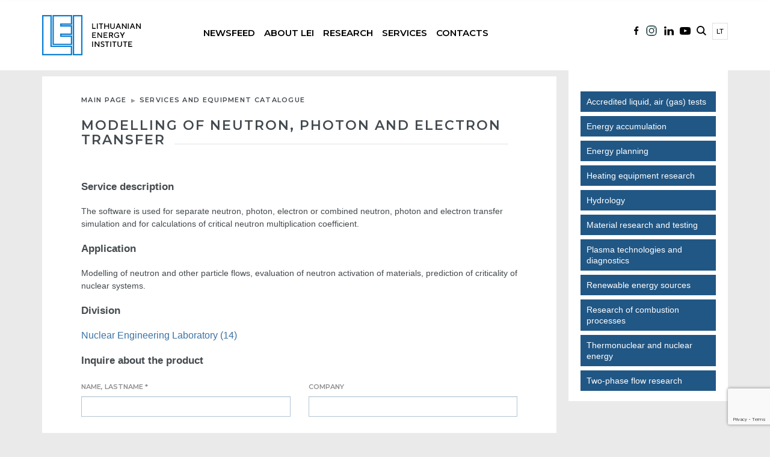

--- FILE ---
content_type: text/html; charset=UTF-8
request_url: https://www.lei.lt/en/catalog/modelling-of-neutron-photon-and-electron-transfer/
body_size: 60006
content:
<!doctype html>
<html class="no-js" lang="en-GB">

<head>
    <meta charset="utf-8" />
    <meta http-equiv="Content-Type" content="text/html; charset=UTF-8" />
    <meta name="viewport" content="width=device-width, initial-scale=1.0" />
    <script>
        (function(H) {
            H.className = H.className.replace(/\bno-js\b/, 'js')
        })(document.documentElement)
    </script>
    <title>Modelling of neutron, photon and electron transfer &#8211; Lithuanian Energy Institute</title>
<meta name='robots' content='max-image-preview:large' />
	<style>img:is([sizes="auto" i], [sizes^="auto," i]) { contain-intrinsic-size: 3000px 1500px }</style>
	<link rel="alternate" href="https://www.lei.lt/catalog/neutronu-fotonu-ir-elektronu-pernasos-modeliavimas/" hreflang="lt" />
<link rel="alternate" href="https://www.lei.lt/en/catalog/modelling-of-neutron-photon-and-electron-transfer/" hreflang="en" />
<link rel='dns-prefetch' href='//ajax.googleapis.com' />
<link rel='dns-prefetch' href='//maxcdn.bootstrapcdn.com' />
<link rel='dns-prefetch' href='//fonts.googleapis.com' />
<link rel='stylesheet' id='wp-block-library-css' href='https://www.lei.lt/wp-includes/css/dist/block-library/style.min.css?ver=87c07577704fb6c8e5a97b73d3f13dab' type='text/css' media='all' />
<style id='classic-theme-styles-inline-css' type='text/css'>
/*! This file is auto-generated */
.wp-block-button__link{color:#fff;background-color:#32373c;border-radius:9999px;box-shadow:none;text-decoration:none;padding:calc(.667em + 2px) calc(1.333em + 2px);font-size:1.125em}.wp-block-file__button{background:#32373c;color:#fff;text-decoration:none}
</style>
<style id='global-styles-inline-css' type='text/css'>
:root{--wp--preset--aspect-ratio--square: 1;--wp--preset--aspect-ratio--4-3: 4/3;--wp--preset--aspect-ratio--3-4: 3/4;--wp--preset--aspect-ratio--3-2: 3/2;--wp--preset--aspect-ratio--2-3: 2/3;--wp--preset--aspect-ratio--16-9: 16/9;--wp--preset--aspect-ratio--9-16: 9/16;--wp--preset--color--black: #000000;--wp--preset--color--cyan-bluish-gray: #abb8c3;--wp--preset--color--white: #ffffff;--wp--preset--color--pale-pink: #f78da7;--wp--preset--color--vivid-red: #cf2e2e;--wp--preset--color--luminous-vivid-orange: #ff6900;--wp--preset--color--luminous-vivid-amber: #fcb900;--wp--preset--color--light-green-cyan: #7bdcb5;--wp--preset--color--vivid-green-cyan: #00d084;--wp--preset--color--pale-cyan-blue: #8ed1fc;--wp--preset--color--vivid-cyan-blue: #0693e3;--wp--preset--color--vivid-purple: #9b51e0;--wp--preset--gradient--vivid-cyan-blue-to-vivid-purple: linear-gradient(135deg,rgba(6,147,227,1) 0%,rgb(155,81,224) 100%);--wp--preset--gradient--light-green-cyan-to-vivid-green-cyan: linear-gradient(135deg,rgb(122,220,180) 0%,rgb(0,208,130) 100%);--wp--preset--gradient--luminous-vivid-amber-to-luminous-vivid-orange: linear-gradient(135deg,rgba(252,185,0,1) 0%,rgba(255,105,0,1) 100%);--wp--preset--gradient--luminous-vivid-orange-to-vivid-red: linear-gradient(135deg,rgba(255,105,0,1) 0%,rgb(207,46,46) 100%);--wp--preset--gradient--very-light-gray-to-cyan-bluish-gray: linear-gradient(135deg,rgb(238,238,238) 0%,rgb(169,184,195) 100%);--wp--preset--gradient--cool-to-warm-spectrum: linear-gradient(135deg,rgb(74,234,220) 0%,rgb(151,120,209) 20%,rgb(207,42,186) 40%,rgb(238,44,130) 60%,rgb(251,105,98) 80%,rgb(254,248,76) 100%);--wp--preset--gradient--blush-light-purple: linear-gradient(135deg,rgb(255,206,236) 0%,rgb(152,150,240) 100%);--wp--preset--gradient--blush-bordeaux: linear-gradient(135deg,rgb(254,205,165) 0%,rgb(254,45,45) 50%,rgb(107,0,62) 100%);--wp--preset--gradient--luminous-dusk: linear-gradient(135deg,rgb(255,203,112) 0%,rgb(199,81,192) 50%,rgb(65,88,208) 100%);--wp--preset--gradient--pale-ocean: linear-gradient(135deg,rgb(255,245,203) 0%,rgb(182,227,212) 50%,rgb(51,167,181) 100%);--wp--preset--gradient--electric-grass: linear-gradient(135deg,rgb(202,248,128) 0%,rgb(113,206,126) 100%);--wp--preset--gradient--midnight: linear-gradient(135deg,rgb(2,3,129) 0%,rgb(40,116,252) 100%);--wp--preset--font-size--small: 13px;--wp--preset--font-size--medium: 20px;--wp--preset--font-size--large: 36px;--wp--preset--font-size--x-large: 42px;--wp--preset--spacing--20: 0.44rem;--wp--preset--spacing--30: 0.67rem;--wp--preset--spacing--40: 1rem;--wp--preset--spacing--50: 1.5rem;--wp--preset--spacing--60: 2.25rem;--wp--preset--spacing--70: 3.38rem;--wp--preset--spacing--80: 5.06rem;--wp--preset--shadow--natural: 6px 6px 9px rgba(0, 0, 0, 0.2);--wp--preset--shadow--deep: 12px 12px 50px rgba(0, 0, 0, 0.4);--wp--preset--shadow--sharp: 6px 6px 0px rgba(0, 0, 0, 0.2);--wp--preset--shadow--outlined: 6px 6px 0px -3px rgba(255, 255, 255, 1), 6px 6px rgba(0, 0, 0, 1);--wp--preset--shadow--crisp: 6px 6px 0px rgba(0, 0, 0, 1);}:where(.is-layout-flex){gap: 0.5em;}:where(.is-layout-grid){gap: 0.5em;}body .is-layout-flex{display: flex;}.is-layout-flex{flex-wrap: wrap;align-items: center;}.is-layout-flex > :is(*, div){margin: 0;}body .is-layout-grid{display: grid;}.is-layout-grid > :is(*, div){margin: 0;}:where(.wp-block-columns.is-layout-flex){gap: 2em;}:where(.wp-block-columns.is-layout-grid){gap: 2em;}:where(.wp-block-post-template.is-layout-flex){gap: 1.25em;}:where(.wp-block-post-template.is-layout-grid){gap: 1.25em;}.has-black-color{color: var(--wp--preset--color--black) !important;}.has-cyan-bluish-gray-color{color: var(--wp--preset--color--cyan-bluish-gray) !important;}.has-white-color{color: var(--wp--preset--color--white) !important;}.has-pale-pink-color{color: var(--wp--preset--color--pale-pink) !important;}.has-vivid-red-color{color: var(--wp--preset--color--vivid-red) !important;}.has-luminous-vivid-orange-color{color: var(--wp--preset--color--luminous-vivid-orange) !important;}.has-luminous-vivid-amber-color{color: var(--wp--preset--color--luminous-vivid-amber) !important;}.has-light-green-cyan-color{color: var(--wp--preset--color--light-green-cyan) !important;}.has-vivid-green-cyan-color{color: var(--wp--preset--color--vivid-green-cyan) !important;}.has-pale-cyan-blue-color{color: var(--wp--preset--color--pale-cyan-blue) !important;}.has-vivid-cyan-blue-color{color: var(--wp--preset--color--vivid-cyan-blue) !important;}.has-vivid-purple-color{color: var(--wp--preset--color--vivid-purple) !important;}.has-black-background-color{background-color: var(--wp--preset--color--black) !important;}.has-cyan-bluish-gray-background-color{background-color: var(--wp--preset--color--cyan-bluish-gray) !important;}.has-white-background-color{background-color: var(--wp--preset--color--white) !important;}.has-pale-pink-background-color{background-color: var(--wp--preset--color--pale-pink) !important;}.has-vivid-red-background-color{background-color: var(--wp--preset--color--vivid-red) !important;}.has-luminous-vivid-orange-background-color{background-color: var(--wp--preset--color--luminous-vivid-orange) !important;}.has-luminous-vivid-amber-background-color{background-color: var(--wp--preset--color--luminous-vivid-amber) !important;}.has-light-green-cyan-background-color{background-color: var(--wp--preset--color--light-green-cyan) !important;}.has-vivid-green-cyan-background-color{background-color: var(--wp--preset--color--vivid-green-cyan) !important;}.has-pale-cyan-blue-background-color{background-color: var(--wp--preset--color--pale-cyan-blue) !important;}.has-vivid-cyan-blue-background-color{background-color: var(--wp--preset--color--vivid-cyan-blue) !important;}.has-vivid-purple-background-color{background-color: var(--wp--preset--color--vivid-purple) !important;}.has-black-border-color{border-color: var(--wp--preset--color--black) !important;}.has-cyan-bluish-gray-border-color{border-color: var(--wp--preset--color--cyan-bluish-gray) !important;}.has-white-border-color{border-color: var(--wp--preset--color--white) !important;}.has-pale-pink-border-color{border-color: var(--wp--preset--color--pale-pink) !important;}.has-vivid-red-border-color{border-color: var(--wp--preset--color--vivid-red) !important;}.has-luminous-vivid-orange-border-color{border-color: var(--wp--preset--color--luminous-vivid-orange) !important;}.has-luminous-vivid-amber-border-color{border-color: var(--wp--preset--color--luminous-vivid-amber) !important;}.has-light-green-cyan-border-color{border-color: var(--wp--preset--color--light-green-cyan) !important;}.has-vivid-green-cyan-border-color{border-color: var(--wp--preset--color--vivid-green-cyan) !important;}.has-pale-cyan-blue-border-color{border-color: var(--wp--preset--color--pale-cyan-blue) !important;}.has-vivid-cyan-blue-border-color{border-color: var(--wp--preset--color--vivid-cyan-blue) !important;}.has-vivid-purple-border-color{border-color: var(--wp--preset--color--vivid-purple) !important;}.has-vivid-cyan-blue-to-vivid-purple-gradient-background{background: var(--wp--preset--gradient--vivid-cyan-blue-to-vivid-purple) !important;}.has-light-green-cyan-to-vivid-green-cyan-gradient-background{background: var(--wp--preset--gradient--light-green-cyan-to-vivid-green-cyan) !important;}.has-luminous-vivid-amber-to-luminous-vivid-orange-gradient-background{background: var(--wp--preset--gradient--luminous-vivid-amber-to-luminous-vivid-orange) !important;}.has-luminous-vivid-orange-to-vivid-red-gradient-background{background: var(--wp--preset--gradient--luminous-vivid-orange-to-vivid-red) !important;}.has-very-light-gray-to-cyan-bluish-gray-gradient-background{background: var(--wp--preset--gradient--very-light-gray-to-cyan-bluish-gray) !important;}.has-cool-to-warm-spectrum-gradient-background{background: var(--wp--preset--gradient--cool-to-warm-spectrum) !important;}.has-blush-light-purple-gradient-background{background: var(--wp--preset--gradient--blush-light-purple) !important;}.has-blush-bordeaux-gradient-background{background: var(--wp--preset--gradient--blush-bordeaux) !important;}.has-luminous-dusk-gradient-background{background: var(--wp--preset--gradient--luminous-dusk) !important;}.has-pale-ocean-gradient-background{background: var(--wp--preset--gradient--pale-ocean) !important;}.has-electric-grass-gradient-background{background: var(--wp--preset--gradient--electric-grass) !important;}.has-midnight-gradient-background{background: var(--wp--preset--gradient--midnight) !important;}.has-small-font-size{font-size: var(--wp--preset--font-size--small) !important;}.has-medium-font-size{font-size: var(--wp--preset--font-size--medium) !important;}.has-large-font-size{font-size: var(--wp--preset--font-size--large) !important;}.has-x-large-font-size{font-size: var(--wp--preset--font-size--x-large) !important;}
:where(.wp-block-post-template.is-layout-flex){gap: 1.25em;}:where(.wp-block-post-template.is-layout-grid){gap: 1.25em;}
:where(.wp-block-columns.is-layout-flex){gap: 2em;}:where(.wp-block-columns.is-layout-grid){gap: 2em;}
:root :where(.wp-block-pullquote){font-size: 1.5em;line-height: 1.6;}
</style>
<link rel='stylesheet' id='contact-form-7-css' href='https://www.lei.lt/wp-content/plugins/contact-form-7/includes/css/styles.css?ver=6.1.1' type='text/css' media='all' />
<link rel='stylesheet' id='flipclock-css' href='https://www.lei.lt/wp-content/plugins/wp-flipclock/inc/css/flipclock.css?ver=87c07577704fb6c8e5a97b73d3f13dab' type='text/css' media='all' />
<link rel='stylesheet' id='flipclock-added-css' href='https://www.lei.lt/wp-content/plugins/wp-flipclock/inc/css/added.css?ver=87c07577704fb6c8e5a97b73d3f13dab' type='text/css' media='all' />
<link rel='stylesheet' id='lei-fonts-css' href='https://fonts.googleapis.com/css?family=Roboto&#038;subset=latin,latin-ext' type='text/css' media='all' />
<link rel='stylesheet' id='slick-css' href='https://www.lei.lt/wp-content/themes/lei/js/vendor/slick/slick.css?ver=87c07577704fb6c8e5a97b73d3f13dab' type='text/css' media='all' />
<link rel='stylesheet' id='bootstrap-css' href='https://maxcdn.bootstrapcdn.com/bootstrap/3.3.7/css/bootstrap.min.css?ver=3.3.7' type='text/css' media='all' />
<link rel='stylesheet' id='fancybox-css' href='https://www.lei.lt/wp-content/themes/lei/js/vendor/fancybox/jquery.fancybox.css?ver=87c07577704fb6c8e5a97b73d3f13dab' type='text/css' media='all' />
<link rel='stylesheet' id='select2-css' href='https://www.lei.lt/wp-content/themes/lei/js/vendor/select2/select2.min.css?ver=87c07577704fb6c8e5a97b73d3f13dab' type='text/css' media='all' />
<link rel='stylesheet' id='jquery-ui-css' href='https://ajax.googleapis.com/ajax/libs/jqueryui/1.12.1/themes/base/jquery-ui.min.css?ver=87c07577704fb6c8e5a97b73d3f13dab' type='text/css' media='all' />
<link rel='stylesheet' id='lei-style-css' href='https://www.lei.lt/wp-content/themes/lei/css/style.css?ver=87c07577704fb6c8e5a97b73d3f13dab' type='text/css' media='all' />
<link rel='stylesheet' id='lei-style-custom-css' href='https://www.lei.lt/wp-content/themes/lei/css/custom.css?ver=0.11512937928' type='text/css' media='all' />
<link rel='stylesheet' id='new-style-custom-css' href='https://www.lei.lt/wp-content/themes/lei/css/new-custom.css?ver=0.11608236528' type='text/css' media='all' />
<script type="text/javascript" src="//ajax.googleapis.com/ajax/libs/jquery/1.12.4/jquery.min.js?ver=1.12.4" id="jquery-js"></script>
<script type="text/javascript" src="https://www.lei.lt/wp-content/plugins/wp-flipclock/inc/js/flipclock.min.js?ver=0.5.5" id="flipclock-js"></script>
<link rel="https://api.w.org/" href="https://www.lei.lt/wp-json/" /><link rel="canonical" href="https://www.lei.lt/en/catalog/modelling-of-neutron-photon-and-electron-transfer/" />
<link rel="alternate" title="oEmbed (JSON)" type="application/json+oembed" href="https://www.lei.lt/wp-json/oembed/1.0/embed?url=https%3A%2F%2Fwww.lei.lt%2Fen%2Fcatalog%2Fmodelling-of-neutron-photon-and-electron-transfer%2F" />
<link rel="alternate" title="oEmbed (XML)" type="text/xml+oembed" href="https://www.lei.lt/wp-json/oembed/1.0/embed?url=https%3A%2F%2Fwww.lei.lt%2Fen%2Fcatalog%2Fmodelling-of-neutron-photon-and-electron-transfer%2F&#038;format=xml" />
<script type="text/javascript">
(function(url){
	if(/(?:Chrome\/26\.0\.1410\.63 Safari\/537\.31|WordfenceTestMonBot)/.test(navigator.userAgent)){ return; }
	var addEvent = function(evt, handler) {
		if (window.addEventListener) {
			document.addEventListener(evt, handler, false);
		} else if (window.attachEvent) {
			document.attachEvent('on' + evt, handler);
		}
	};
	var removeEvent = function(evt, handler) {
		if (window.removeEventListener) {
			document.removeEventListener(evt, handler, false);
		} else if (window.detachEvent) {
			document.detachEvent('on' + evt, handler);
		}
	};
	var evts = 'contextmenu dblclick drag dragend dragenter dragleave dragover dragstart drop keydown keypress keyup mousedown mousemove mouseout mouseover mouseup mousewheel scroll'.split(' ');
	var logHuman = function() {
		if (window.wfLogHumanRan) { return; }
		window.wfLogHumanRan = true;
		var wfscr = document.createElement('script');
		wfscr.type = 'text/javascript';
		wfscr.async = true;
		wfscr.src = url + '&r=' + Math.random();
		(document.getElementsByTagName('head')[0]||document.getElementsByTagName('body')[0]).appendChild(wfscr);
		for (var i = 0; i < evts.length; i++) {
			removeEvent(evts[i], logHuman);
		}
	};
	for (var i = 0; i < evts.length; i++) {
		addEvent(evts[i], logHuman);
	}
})('//www.lei.lt/?wordfence_lh=1&hid=B41E4992F00D9615042A913691350795');
</script>    <!--        new font-->
    <link rel="preconnect" href="https://fonts.googleapis.com">
    <link rel="preconnect" href="https://fonts.gstatic.com" crossorigin>
    <link href="https://fonts.googleapis.com/css2?family=Montserrat:wght@300;400;500;600&display=swap" rel="stylesheet">
<!-- Google tag (gtag.js) -->
<script async src="https://www.googletagmanager.com/gtag/js?id=G-MLSJGKBK2E"></script>
<script>
  window.dataLayer = window.dataLayer || [];
  function gtag(){dataLayer.push(arguments);}
  gtag('js', new Date());

  gtag('config', 'G-MLSJGKBK2E');
</script>
	<!-- Start cookieyes banner -->
	<script id="cookieyes" type="text/javascript" src="https://cdn-cookieyes.com/client_data/792690c479978d39ff99f77e/script.js"></script>
	<!-- End cookieyes banner -->
</head>

<body data-rsssl=1 class="wp-singular catalog-template-default single single-catalog postid-7448 wp-theme-lei inner">


    <div id="fb-root"></div>
    <script>
        (function(d, s, id) {
            var js, fjs = d.getElementsByTagName(s)[0];
            if (d.getElementById(id))
                return;
            js = d.createElement(s);
            js.async = true;
            js.id = id;
            js.src = "//connect.facebook.net/lt_LT/sdk.js#xfbml=1&version=v2.0";
            fjs.parentNode.insertBefore(js, fjs);
        }(document, 'script', 'facebook-jssdk'));
    </script>

    <script>
        ! function(d, s, id) {
            var js, fjs = d.getElementsByTagName(s)[0],
                p = /^http:/.test(d.location) ? 'http' : 'https';
            if (!d.getElementById(id)) {
                js = d.createElement(s);
                js.id = id;
                js.src = p + '://platform.twitter.com/widgets.js';
                fjs.parentNode.insertBefore(js, fjs);
            }
        }(document, 'script', 'twitter-wjs');
    </script>

    <header>

        <!--            NEW BLOCK-->
                <!--            NEW BLOCK-->
        <div class="new-menu-block">
            <div class="container">
                <div class="row">
                    <div class="col-md-12">
                        <div class="logo-new float-all">
                           
                                <a href="https://www.lei.lt/en/" title="Lithuanian Energy Institute">
                                    <img src="https://www.lei.lt/wp-content/themes/lei/img/lei-en-logo.svg" alt="logo" />
                                </a> 
                        </div>
                        <div class="social-menu-new float-all mobile-social">
                            <ul>
                               <li class="facebook">
                                    <a href="https://www.facebook.com/lietuvos.energetikos.institutas/">
                                           <img src="https://www.lei.lt/wp-content/themes/lei/img/facebook-lei.svg" alt="">
                                       </a>

                                </li>
                                 <li class="instagram">
                                    <a href="https://www.instagram.com/energetikosinstitutas/">
                                           <img src="https://www.lei.lt/wp-content/themes/lei/img/instagram-lei.svg" alt="">
                                       </a>

                                </li>
                                <li class="linkedin">
                                    <a href="https://www.linkedin.com/company/lithuanian-energy-institute">
                                           <img src="https://www.lei.lt/wp-content/themes/lei/img/linkedin-lei.svg" alt="">
                                       </a>

                                </li>
                                <li class="youtube">
                                    <a href="https://www.youtube.com/channel/UCPS0K0qTWiMlIqSEjxbgjVA">
                                           <img src="https://www.lei.lt/wp-content/themes/lei/img/youtube-lei.svg" alt="">
                                       </a>

                                </li>
                            </ul>
                        </div>
                        
                        <div class="mobile-new-view">
                            
                        
                            <div class="mobile-bars">
                                <div class="mobile-bars-1  mobile-bar"></div>
                                <div class="mobile-bars-2  mobile-bar"></div>
                                <div class="mobile-bars-3  mobile-bar"></div>
                            </div>
                            	<li class="lang-item lang-item-2 lang-item-lt lang-item-first"><a  lang="lt-LT" hreflang="lt-LT" href="https://www.lei.lt/catalog/neutronu-fotonu-ir-elektronu-pernasos-modeliavimas/">lt</a></li>
                        </div>
                        
                        <div class="mobile-search-container">
                           
                                            <div class=" new-search-menu">
                                                <form method="get" action="https://www.lei.lt/en/">
    
                                                           <input type="text" name="s" placeholder="Search text" />
                                                            <input type="submit" value="Search" />					
       
                                                </form>
                                            </div>                        </div>
                        
                        <div class="menu-new float-all">
                            <ul class=""><li class="dropdown mega-dropdown"><a href="https://www.lei.lt/en/all-news/">Newsfeed</a>
<ul class="dropdown-menu mega-dropdown-menu">
	<li><a href="https://www.lei.lt/en/all-news/">All news</a></li>
	<li><a href="https://www.lei.lt/en/events/">All events</a></li>
	<li><a href="https://www.lei.lt/en/events-archive/">Events archive</a></li>
</ul>
</li>
<li class="dropdown mega-dropdown"><a href="https://www.lei.lt/en/about/">About LEI</a>
<ul class="dropdown-menu mega-dropdown-menu">
	<li><a href="https://www.lei.lt/en/about/">About LEI</a></li>
	<li><a href="https://www.lei.lt/en/about/structure/">Structure and Management</a></li>
	<li><a href="https://www.lei.lt/en/about/operational-documents/">Operational documents</a></li>
	<li><a href="https://www.lei.lt/en/about/membership/">Membership</a></li>
	<li><a href="#empty_spacer">&#8211;Skirtukas&#8211;</a></li>
	<li><a href="https://www.lei.lt/en/certificates/">Certificates</a></li>
	<li><a href="https://www.lei.lt/en/about/lei-branding/">LEI Branding</a></li>
	<li><a href="https://www.lei.lt/en/career/">Career</a></li>
</ul>
</li>
<li class="dropdown mega-dropdown"><a>Research</a>
<ul class="dropdown-menu mega-dropdown-menu">
	<li><a href="https://www.lei.lt/en/subdivisions/">Subdivisions</a></li>
	<li><a href="https://www.lei.lt/en/publications/">Scientific Publications</a></li>
	<li><a href="https://www.lei.lt/en/projects/">Projects</a></li>
	<li><a href="#empty_spacer">&#8211;Skirtukas&#8211;</a></li>
	<li><a href="https://www.lei.lt/en/phd-studies/">PhD Studies</a></li>
	<li><a href="https://www.lei.lt/en/publications-and-print/">Publications &#038; Print</a></li>
	<li><a href="https://www.lei.lt/en/patents/">Patents</a></li>
</ul>
</li>
<li class="dropdown mega-dropdown"><a>Services</a>
<ul class="dropdown-menu mega-dropdown-menu">
	<li><a href="https://www.lei.lt/en/services/services-and-equipment-catalogue/">Services and equipment catalogue</a></li>
	<li><a href="https://www.lei.lt/en/services/conformity-assessment/">Conformity Assessment of measuring instruments and space heating appliances</a></li>
</ul>
</li>
<li class="dropdown mega-dropdown"><a>Contacts</a>
<ul class="dropdown-menu mega-dropdown-menu">
	<li><a href="https://www.lei.lt/en/personnel/">Personnel</a></li>
	<li><a href="https://www.lei.lt/en/icereg/contacts/requisites/">Requisites</a></li>
</ul>
</li>
</ul><!--
-->
                        </div>
                        <div class="social-menu-new float-all desktop-social">
                            <ul>
                              	<li class="lang-item lang-item-2 lang-item-lt lang-item-first"><a  lang="lt-LT" hreflang="lt-LT" href="https://www.lei.lt/catalog/neutronu-fotonu-ir-elektronu-pernasos-modeliavimas/">lt</a></li>
<!--
                                <li class="language">
                                    <a href="#">EN</a>
                                </li>
-->
                                <li class="search-new">
                                    <a href="#">
                                           <img src="https://www.lei.lt/wp-content/themes/lei/img/search-lei.svg" alt="">
                                       </a>

                                </li>
                                <li class="youtube">
                                    <a href="https://www.youtube.com/channel/UCPS0K0qTWiMlIqSEjxbgjVA">
                                           <img src="https://www.lei.lt/wp-content/themes/lei/img/youtube-lei.svg" alt="">
                                       </a>

                                </li>
                                <li class="linkedin">
                                    <a href="https://www.linkedin.com/company/lithuanian-energy-institute">
                                           <img src="https://www.lei.lt/wp-content/themes/lei/img/linkedin-lei.svg" alt="">
                                       </a>

                                </li>
                                 <li class="facebook">
                                    <a href="https://www.instagram.com/energetikosinstitutas/">
                                           <img src="https://www.lei.lt/wp-content/themes/lei/img/instagram-lei.svg" alt="">
                                       </a>

                                </li>
                                <li class="facebook">
                                    <a href="https://www.facebook.com/lietuvos.energetikos.institutas/">
                                           <img src="https://www.lei.lt/wp-content/themes/lei/img/facebook-lei.svg" alt="">
                                       </a>

                                </li>




                            </ul>
                        </div>
                                                
                    </div>

                </div>
            </div>
        </div>        <div class="fixed-menu-new">
                    <!--            NEW BLOCK-->
        <div class="new-menu-block">
            <div class="container">
                <div class="row">
                    <div class="col-md-12">
                        <div class="logo-new float-all">
                           
                                <a href="https://www.lei.lt/en/" title="Lithuanian Energy Institute">
                                    <img src="https://www.lei.lt/wp-content/themes/lei/img/lei-en-logo.svg" alt="logo" />
                                </a> 
                        </div>
                        <div class="social-menu-new float-all mobile-social">
                            <ul>
                               <li class="facebook">
                                    <a href="https://www.facebook.com/lietuvos.energetikos.institutas/">
                                           <img src="https://www.lei.lt/wp-content/themes/lei/img/facebook-lei.svg" alt="">
                                       </a>

                                </li>
                                 <li class="instagram">
                                    <a href="https://www.instagram.com/energetikosinstitutas/">
                                           <img src="https://www.lei.lt/wp-content/themes/lei/img/instagram-lei.svg" alt="">
                                       </a>

                                </li>
                                <li class="linkedin">
                                    <a href="https://www.linkedin.com/company/lithuanian-energy-institute">
                                           <img src="https://www.lei.lt/wp-content/themes/lei/img/linkedin-lei.svg" alt="">
                                       </a>

                                </li>
                                <li class="youtube">
                                    <a href="https://www.youtube.com/channel/UCPS0K0qTWiMlIqSEjxbgjVA">
                                           <img src="https://www.lei.lt/wp-content/themes/lei/img/youtube-lei.svg" alt="">
                                       </a>

                                </li>
                            </ul>
                        </div>
                        
                        <div class="mobile-new-view">
                            
                        
                            <div class="mobile-bars">
                                <div class="mobile-bars-1  mobile-bar"></div>
                                <div class="mobile-bars-2  mobile-bar"></div>
                                <div class="mobile-bars-3  mobile-bar"></div>
                            </div>
                            	<li class="lang-item lang-item-2 lang-item-lt lang-item-first"><a  lang="lt-LT" hreflang="lt-LT" href="https://www.lei.lt/catalog/neutronu-fotonu-ir-elektronu-pernasos-modeliavimas/">lt</a></li>
                        </div>
                        
                        <div class="mobile-search-container">
                           
                                            <div class=" new-search-menu">
                                                <form method="get" action="https://www.lei.lt/en/">
    
                                                           <input type="text" name="s" placeholder="Search text" />
                                                            <input type="submit" value="Search" />					
       
                                                </form>
                                            </div>                        </div>
                        
                        <div class="menu-new float-all">
                            <ul class=""><li class="dropdown mega-dropdown"><a href="https://www.lei.lt/en/all-news/">Newsfeed</a>
<ul class="dropdown-menu mega-dropdown-menu">
	<li><a href="https://www.lei.lt/en/all-news/">All news</a></li>
	<li><a href="https://www.lei.lt/en/events/">All events</a></li>
	<li><a href="https://www.lei.lt/en/events-archive/">Events archive</a></li>
</ul>
</li>
<li class="dropdown mega-dropdown"><a href="https://www.lei.lt/en/about/">About LEI</a>
<ul class="dropdown-menu mega-dropdown-menu">
	<li><a href="https://www.lei.lt/en/about/">About LEI</a></li>
	<li><a href="https://www.lei.lt/en/about/structure/">Structure and Management</a></li>
	<li><a href="https://www.lei.lt/en/about/operational-documents/">Operational documents</a></li>
	<li><a href="https://www.lei.lt/en/about/membership/">Membership</a></li>
	<li><a href="#empty_spacer">&#8211;Skirtukas&#8211;</a></li>
	<li><a href="https://www.lei.lt/en/certificates/">Certificates</a></li>
	<li><a href="https://www.lei.lt/en/about/lei-branding/">LEI Branding</a></li>
	<li><a href="https://www.lei.lt/en/career/">Career</a></li>
</ul>
</li>
<li class="dropdown mega-dropdown"><a>Research</a>
<ul class="dropdown-menu mega-dropdown-menu">
	<li><a href="https://www.lei.lt/en/subdivisions/">Subdivisions</a></li>
	<li><a href="https://www.lei.lt/en/publications/">Scientific Publications</a></li>
	<li><a href="https://www.lei.lt/en/projects/">Projects</a></li>
	<li><a href="#empty_spacer">&#8211;Skirtukas&#8211;</a></li>
	<li><a href="https://www.lei.lt/en/phd-studies/">PhD Studies</a></li>
	<li><a href="https://www.lei.lt/en/publications-and-print/">Publications &#038; Print</a></li>
	<li><a href="https://www.lei.lt/en/patents/">Patents</a></li>
</ul>
</li>
<li class="dropdown mega-dropdown"><a>Services</a>
<ul class="dropdown-menu mega-dropdown-menu">
	<li><a href="https://www.lei.lt/en/services/services-and-equipment-catalogue/">Services and equipment catalogue</a></li>
	<li><a href="https://www.lei.lt/en/services/conformity-assessment/">Conformity Assessment of measuring instruments and space heating appliances</a></li>
</ul>
</li>
<li class="dropdown mega-dropdown"><a>Contacts</a>
<ul class="dropdown-menu mega-dropdown-menu">
	<li><a href="https://www.lei.lt/en/personnel/">Personnel</a></li>
	<li><a href="https://www.lei.lt/en/icereg/contacts/requisites/">Requisites</a></li>
</ul>
</li>
</ul><!--
-->
                        </div>
                        <div class="social-menu-new float-all desktop-social">
                            <ul>
                              	<li class="lang-item lang-item-2 lang-item-lt lang-item-first"><a  lang="lt-LT" hreflang="lt-LT" href="https://www.lei.lt/catalog/neutronu-fotonu-ir-elektronu-pernasos-modeliavimas/">lt</a></li>
<!--
                                <li class="language">
                                    <a href="#">EN</a>
                                </li>
-->
                                <li class="search-new">
                                    <a href="#">
                                           <img src="https://www.lei.lt/wp-content/themes/lei/img/search-lei.svg" alt="">
                                       </a>

                                </li>
                                <li class="youtube">
                                    <a href="https://www.youtube.com/channel/UCPS0K0qTWiMlIqSEjxbgjVA">
                                           <img src="https://www.lei.lt/wp-content/themes/lei/img/youtube-lei.svg" alt="">
                                       </a>

                                </li>
                                <li class="linkedin">
                                    <a href="https://www.linkedin.com/company/lithuanian-energy-institute">
                                           <img src="https://www.lei.lt/wp-content/themes/lei/img/linkedin-lei.svg" alt="">
                                       </a>

                                </li>
                                 <li class="facebook">
                                    <a href="https://www.instagram.com/energetikosinstitutas/">
                                           <img src="https://www.lei.lt/wp-content/themes/lei/img/instagram-lei.svg" alt="">
                                       </a>

                                </li>
                                <li class="facebook">
                                    <a href="https://www.facebook.com/lietuvos.energetikos.institutas/">
                                           <img src="https://www.lei.lt/wp-content/themes/lei/img/facebook-lei.svg" alt="">
                                       </a>

                                </li>




                            </ul>
                        </div>
                                                
                    </div>

                </div>
            </div>
        </div>        </div>
        
        <div class="new-screen-search-block">
           <div class="new-screen-search-block-in">
               <div class="container">
                <div class="row">
                    <div class="col-lg-12">
                        
                                            <div class=" new-search-menu">
                                                <form method="get" action="https://www.lei.lt/en/">
    
                                                           <input type="text" name="s" placeholder="Search text" />
                                                            <input type="submit" value="Search" />					
       
                                                </form>
                                            </div>                    </div>
                </div>
                <div class="cross-close"></div>
            </div>
           </div>
        </div>

        <!--            BLOCK END-->

        <div class="main_header hide-old-header">
                            

        </div>
    </header>

<div class="container" id="page-katalogas-single">
    <div class="content col-md-9 col-sm-12 col-xs-12">
        <div class="breadcrumbs">
            <ul class="nav-breadcrumb"><li><a href="https://www.lei.lt/en/" title="Main page">Main page</a></li><li><a href="https://www.lei.lt/en/services/services-and-equipment-catalogue/" title="Services and equipment catalogue">Services and equipment catalogue</a></li></ul>        </div>
        <div class="section-header">
            <div class="col-md-12 no-padding-left">
                <h1>Modelling of neutron, photon and electron transfer</h1>
            </div>
        </div>
        <div class="katalogas-description">
                    </div>

        <div class="katalogas-content">
            <div class="row">
<!--
                <div class="col-md-4">
                    


                </div>
-->


                <div class="col-md-12">
                                            <div class="katalogas-single-description">

                            <div class="katalogas-single-description-title">
                                Service description                            </div>
                            <div class="katalogas-single-description-text">
                                <p>The software is used for separate neutron, photon, electron or combined neutron, photon and electron transfer simulation and for calculations of critical neutron multiplication coefficient.</p>
                            </div>

                        </div>
                                                                <div class="katalogas-single-description">

                            <div class="katalogas-single-description-title">
                                Application                            </div>
                            <div class="katalogas-single-description-text">
                                <p>Modelling of neutron and other particle flows, evaluation of neutron activation of materials, prediction of criticality of nuclear systems.</p>
                            </div>

                        </div>
                                                                                                                                                                                                <div class="katalogas-single-description">
                                <div class="katalogas-single-description-title">
                                    Division                                </div>
                                <div class="katalogas-single-description-text">
                                    <a href="https://www.lei.lt/en/subdivision/nuclear-engineering-laboratory/">Nuclear Engineering Laboratory (14)</a>
                                </div>
                            </div>
                                                                                                                                    

                                        <div class="katalogas-single-description">
                        <div class="katalogas-single-description-title">
                            Inquire about the product
                        </div>
                        
<div class="wpcf7 no-js" id="wpcf7-f8447-o1" lang="lt-LT" dir="ltr" data-wpcf7-id="8447">
<div class="screen-reader-response"><p role="status" aria-live="polite" aria-atomic="true"></p> <ul></ul></div>
<form action="/en/catalog/modelling-of-neutron-photon-and-electron-transfer/#wpcf7-f8447-o1" method="post" class="wpcf7-form init" aria-label="Kontaktų forma" novalidate="novalidate" data-status="init">
<fieldset class="hidden-fields-container"><input type="hidden" name="_wpcf7" value="8447" /><input type="hidden" name="_wpcf7_version" value="6.1.1" /><input type="hidden" name="_wpcf7_locale" value="lt_LT" /><input type="hidden" name="_wpcf7_unit_tag" value="wpcf7-f8447-o1" /><input type="hidden" name="_wpcf7_container_post" value="0" /><input type="hidden" name="_wpcf7_posted_data_hash" value="" /><input type="hidden" name="_wpcf7_recaptcha_response" value="" />
</fieldset>
<div class="row">
	<div class="form-group col-md-6">
		<p><label for="full_name">Name, lastname *</label><span class="wpcf7-form-control-wrap" data-name="full_name"><input size="40" maxlength="400" class="wpcf7-form-control wpcf7-text wpcf7-validates-as-required form-control" aria-required="true" aria-invalid="false" value="" type="text" name="full_name" /></span>
		</p>
	</div>
	<div class="form-group col-md-6">
		<p><label for="company">Company</label><span class="wpcf7-form-control-wrap" data-name="company"><input size="40" maxlength="400" class="wpcf7-form-control wpcf7-text form-control" aria-invalid="false" value="" type="text" name="company" /></span>
		</p>
	</div>
</div>
<div class="row">
	<div class="form-group col-md-6">
		<p><label for="company">Phone *</label><br />
<span class="wpcf7-form-control-wrap" data-name="phone"><input size="40" maxlength="400" class="wpcf7-form-control wpcf7-text wpcf7-validates-as-required form-control" aria-required="true" aria-invalid="false" value="" type="text" name="phone" /></span>
		</p>
	</div>
	<div class="form-group col-md-6">
		<p><label for="email">Email *</label><br />
<span class="wpcf7-form-control-wrap" data-name="email"><input size="40" maxlength="400" class="wpcf7-form-control wpcf7-email wpcf7-validates-as-required wpcf7-text wpcf7-validates-as-email form-control" aria-required="true" aria-invalid="false" value="" type="email" name="email" /></span>
		</p>
	</div>
</div>
<div class="row">
	<div class="form-group col-md-12">
		<p><label for="message">Your message *</label><br />
<span class="wpcf7-form-control-wrap" data-name="message"><textarea cols="30" rows="5" maxlength="2000" class="wpcf7-form-control wpcf7-textarea wpcf7-validates-as-required form-control" aria-required="true" aria-invalid="false" name="message"></textarea></span>
		</p>
	</div>
</div>
<p><input class="wpcf7-form-control wpcf7-submit has-spinner" type="submit" value="Send" />
</p><p style="display: none !important;" class="akismet-fields-container" data-prefix="_wpcf7_ak_"><label>&#916;<textarea name="_wpcf7_ak_hp_textarea" cols="45" rows="8" maxlength="100"></textarea></label><input type="hidden" id="ak_js_1" name="_wpcf7_ak_js" value="3"/><script>document.getElementById( "ak_js_1" ).setAttribute( "value", ( new Date() ).getTime() );</script></p><div class="wpcf7-response-output" aria-hidden="true"></div>
</form>
</div>

                    </div>


                    

                </div>


            </div>
        </div>

    </div>
<div class="right-menu col-md-3">
<div class="content">
    <div class="katalogas-content">
           <ul class="katalogas-meniu">
<li><a href="https://www.lei.lt/en/catalog-type/liquid-and-gas-tests/">Accredited liquid, air (gas) tests</a><li><a href="https://www.lei.lt/en/catalog-type/energy-accumulation/">Energy accumulation</a><ul class="katalogas-sub-meniu"><li><a  href="https://www.lei.lt/en/catalog-type/hydrogen-energy/">Hydrogen energy</a><li><a  href="https://www.lei.lt/en/catalog-type/metal-hydrides-for-heat-storage/">Metal hydrides for heat storage</a><li><a  href="https://www.lei.lt/en/catalog-type/nimh-batteries/">NiMH batteries</a><li><a  href="https://www.lei.lt/en/catalog-type/switching-mirrors/">Switching mirrors</a></ul><li><a href="https://www.lei.lt/en/catalog-type/energy-planning/">Energy planning</a><ul class="katalogas-sub-meniu"><li><a  href="https://www.lei.lt/en/catalog-type/critical-infrastructure-and-other-energy-facilities/">Critical infrastructure and other energy facilities</a><li><a  href="https://www.lei.lt/en/catalog-type/efficient-energy-use/">Efficient energy use</a><li><a  href="https://www.lei.lt/en/catalog-type/energy-systems-research/">Energy systems research</a><li><a  href="https://www.lei.lt/en/catalog-type/smart-grids/">Smart grids</a><li><a  href="https://www.lei.lt/en/catalog-type/sustainable-regional-energy/">Sustainable regional energy</a></ul><li><a href="https://www.lei.lt/en/catalog-type/heating-equipment-research/">Heating equipment research</a><li><a href="https://www.lei.lt/en/catalog-type/hydrology/">Hydrology</a><li><a href="https://www.lei.lt/en/catalog-type/material-research-and-testing/">Material research and testing</a><li><a href="https://www.lei.lt/en/catalog-type/plasma-technologies-and-diagnostics/">Plasma technologies and diagnostics</a><li><a href="https://www.lei.lt/en/catalog-type/renewable-energy-sources/">Renewable energy sources</a><ul class="katalogas-sub-meniu"><li><a  href="https://www.lei.lt/en/catalog-type/biomass-and-biofuel-research/">Biomass and biofuel research</a><li><a  href="https://www.lei.lt/en/catalog-type/gasification-and-combustion-research/">Organic fuel, pyrolysis gasification and combustion research</a><li><a  href="https://www.lei.lt/en/catalog-type/reduction-of-combustion-emissions/">Reduction of combustion emissions</a><li><a  href="https://www.lei.lt/en/catalog-type/wind-and-solar-energy/">Wind and solar energy</a></ul><li><a href="https://www.lei.lt/en/catalog-type/research-of-combustion-processes/">Research of combustion processes</a><li><a href="https://www.lei.lt/en/catalog-type/thermonuclear-and-nuclear-energy/">Thermonuclear and nuclear energy</a><ul class="katalogas-sub-meniu"><li><a  href="https://www.lei.lt/en/catalog-type/nuclear-energy/">Nuclear energy</a><li><a  href="https://www.lei.lt/en/catalog-type/nuclear-engineering/">Nuclear engineering</a><li><a  href="https://www.lei.lt/en/catalog-type/thermonuclear-fusion-safety-aspects/">Thermonuclear fusion safety aspects</a></ul><li><a href="https://www.lei.lt/en/catalog-type/two-phase-flow-research/">Two-phase flow research</a></ul>
        </div>
</div>
</div> 
        



</div> <!-- /.container -->
  <footer class="new-footer">
        <div class="container footer-1">
           <div class="row">
            <div class="col-md-6 footer-name">
             
                                <a href="https://www.lei.lt/en/" title="Lithuanian Energy Institute">
                                    <img src="https://www.lei.lt/wp-content/themes/lei/img/lei-en-logo.svg" alt="logo" />
                                </a> 
            </div>
            <div class="col-md-6 footer-address">
            Public institution.<br />Data is collected and stored in the Register of Legal Entities, code 111955219 | VAT number LT119552113<br>
            Breslaujos st. 3,  LT-44403 Kaunas,<br>Tel.: <a href="tel:+370 37 401801">+370 37 401801</a><br> E-mail: <a class="footer-email" href="mailto:&#114;&#97;s&#116;&#105;ne&#64;&#108;e&#105;&#46;l&#116;">&#114;&#97;s&#116;i&#110;&#101;&#64;&#108;ei.&#108;&#116;</a> 
            </div>
            
            <div id="naujienlaiskis" class="col-md-4 newsletter">
               <h2>
                   Newsletter                   <div class="newsletter-form">
                    <style>
                        .newsletter-form button{
                            border: 1px solid #cfd9e1;
                            padding: 10px 16px;
                            letter-spacing: 1.3px;
                            -webkit-transition: 0.3s ease all;
                            -moz-transition: 0.3s ease all;
                            transition: 0.3s ease all;
                            float: left; 
                            font-size: 11px;
                            font-family: 'Montserrat', sans-serif;
                            color: #fff;
                            font-weight: bold;
                            text-transform: uppercase;
                            background-color: #2d2d2d;
                        }
                        .newsletter-form .label-description p{
                            font-size: 14px;
                            text-transform: none;
                            font-weight: 500;
                            letter-spacing: 0;
                        }
                        .newsletter-form .ml-field-email input{
                            border: 1px solid #cfd9e1;
                            border-radius: 0;
                            box-shadow: none;
                            font-weight: 500;
                            margin-top:10px;
                            color: #2d2d2d;
                        }
                        .newsletter-form .checkbox{
                            margin-top: 5px;
                            margin-bottom: 12px;
                            padding-left: 20px;
                        }
                        .newsletter h2{
                            margin-top:0;
                        }
                        .newsletter .ml-form-successContent{
                            margin-top: 20px;
                            font-weight: 500;
                            letter-spacing: 0;
                            text-transform: none;
                        }
                        @media (max-width: 580px){
                                .newsletter{
                                    margin-top: 30px;
                                }
                        }
                         
                    </style>
                    <div id="mlb2-5310179" class="ml-form-embedContainer ml-subscribe-form ml-subscribe-form-5310179">
                      <div class="ml-form-align-center">
                        <div class="ml-form-embedWrapper embedForm">
                          <div class="ml-form-embedBody ml-form-embedBodyDefault row-form">
                            <div class="ml-form-embedContent" style="">
                            </div>
                            <form class="ml-block-form" action="https://static.mailerlite.com/webforms/submit/k7a6m0" data-code="k7a6m0" method="post" target="_blank">
                              <div class="ml-form-formContent">
                                <div class="ml-form-fieldRow ml-last-item">
                                  <div class="ml-field-group ml-field-email ml-validate-email ml-validate-required">
                                    <input aria-label="email" aria-required="true" type="email" class="form-control" data-inputmask="" name="fields[email]" placeholder="Email" autocomplete="email">
                                  </div>
                                </div>
                              </div>
                              <div class="ml-form-checkboxRow ml-validate-required">
                                <label class="checkbox"> <input type="checkbox"> <div class="label-description"> <p>Agree with <a href="https://www.lei.lt/duomenu-privatumo-politika/">privacy policy</a></p> </div> </label>
                              </div>
                              <input type="hidden" name="ml-submit" value="1">
                              <div class="ml-form-embedSubmit">
                                <button type="submit" class="primary">Subscribe</button>
                                <button disabled="disabled" style="display:none" type="button" class="loading"> <div class="ml-form-embedSubmitLoad"></div> <span class="sr-only">Siunčiama...</span> </button>
                              </div>
                              <input type="hidden" name="anticsrf" value="true">
                            </form>
                          </div>
                          <div class="ml-form-successBody row-success" style="display:none">
                            <div class="ml-form-successContent">
<!--                              <p>Ačiū</p>-->
                              <p>Thank You, You have successfully joined our subscriber list.</p>
                            </div>
                          </div>
                        </div>
                      </div>
                    </div>
                    <script>
                      function ml_webform_success_5310179(){var r=ml_jQuery||jQuery;r(".ml-subscribe-form-5310179 .row-success").show(),r(".ml-subscribe-form-5310179 .row-form").hide()}
                    </script>
                    <img src="https://track.mailerlite.com/webforms/o/5310179/k7a6m0?v1642410715" width="1" height="1" style="max-width:1px;max-height:1px;visibility:hidden;padding:0;margin:0;display:block" alt="." border="0">
                    <script src="https://static.mailerlite.com/js/w/webforms.min.js?v0c75f831c56857441820dcec3163967c" type="text/javascript"></script>
                   </div>
               </h2>
            </div>
            </div>
            
        </div>
        <div class="container">
            <div class="row">
                <div class="col-md-12">
                    <div class="footer-line"></div>
                </div>
            </div>
        </div>
        <div class="container footer-2">
            <div class="row">
                <div class="footer-menu col-md-12">
                    <div class="menu-virsutinisen-container"><ul id="menu-virsutinisen-2" class="footer-menu-list"><li class="dropdown mega-dropdown"><a href="https://www.lei.lt/en/all-news/">Newsfeed</a>
<ul class="sub-menu">
	<li><a href="https://www.lei.lt/en/all-news/">All news</a></li>
	<li><a href="https://www.lei.lt/en/events/">All events</a></li>
	<li><a href="https://www.lei.lt/en/events-archive/">Events archive</a></li>
</ul>
</li>
<li class="dropdown mega-dropdown"><a href="https://www.lei.lt/en/about/">About LEI</a>
<ul class="sub-menu">
	<li><a href="https://www.lei.lt/en/about/">About LEI</a></li>
	<li><a href="https://www.lei.lt/en/about/structure/">Structure and Management</a></li>
	<li><a href="https://www.lei.lt/en/about/operational-documents/">Operational documents</a></li>
	<li><a href="https://www.lei.lt/en/about/membership/">Membership</a></li>
	<li><a href="#empty_spacer">&#8211;Skirtukas&#8211;</a></li>
	<li><a href="https://www.lei.lt/en/certificates/">Certificates</a></li>
	<li><a href="https://www.lei.lt/en/about/lei-branding/">LEI Branding</a></li>
	<li><a href="https://www.lei.lt/en/career/">Career</a></li>
</ul>
</li>
<li class="dropdown mega-dropdown"><a>Research</a>
<ul class="sub-menu">
	<li><a href="https://www.lei.lt/en/subdivisions/">Subdivisions</a></li>
	<li><a href="https://www.lei.lt/en/publications/">Scientific Publications</a></li>
	<li><a href="https://www.lei.lt/en/projects/">Projects</a></li>
	<li><a href="#empty_spacer">&#8211;Skirtukas&#8211;</a></li>
	<li><a href="https://www.lei.lt/en/phd-studies/">PhD Studies</a></li>
	<li><a href="https://www.lei.lt/en/publications-and-print/">Publications &#038; Print</a></li>
	<li><a href="https://www.lei.lt/en/patents/">Patents</a></li>
</ul>
</li>
<li class="dropdown mega-dropdown"><a>Services</a>
<ul class="sub-menu">
	<li><a href="https://www.lei.lt/en/services/services-and-equipment-catalogue/">Services and equipment catalogue</a></li>
	<li><a href="https://www.lei.lt/en/services/conformity-assessment/">Conformity Assessment of measuring instruments and space heating appliances</a></li>
</ul>
</li>
<li class="dropdown mega-dropdown"><a>Contacts</a>
<ul class="sub-menu">
	<li><a href="https://www.lei.lt/en/personnel/">Personnel</a></li>
	<li><a href="https://www.lei.lt/en/icereg/contacts/requisites/">Requisites</a></li>
</ul>
</li>
</ul></div>                </div>
            </div>
        </div>
        
        </footer>

<div id="scrollTop" class="arrow"> </div>
<script type="speculationrules">
{"prefetch":[{"source":"document","where":{"and":[{"href_matches":"\/*"},{"not":{"href_matches":["\/wp-*.php","\/wp-admin\/*","\/wp-content\/uploads\/*","\/wp-content\/*","\/wp-content\/plugins\/*","\/wp-content\/themes\/lei\/*","\/*\\?(.+)"]}},{"not":{"selector_matches":"a[rel~=\"nofollow\"]"}},{"not":{"selector_matches":".no-prefetch, .no-prefetch a"}}]},"eagerness":"conservative"}]}
</script>
<script type="text/javascript" src="https://www.lei.lt/wp-includes/js/dist/hooks.min.js?ver=4d63a3d491d11ffd8ac6" id="wp-hooks-js"></script>
<script type="text/javascript" src="https://www.lei.lt/wp-includes/js/dist/i18n.min.js?ver=5e580eb46a90c2b997e6" id="wp-i18n-js"></script>
<script type="text/javascript" id="wp-i18n-js-after">
/* <![CDATA[ */
wp.i18n.setLocaleData( { 'text direction\u0004ltr': [ 'ltr' ] } );
/* ]]> */
</script>
<script type="text/javascript" src="https://www.lei.lt/wp-content/plugins/contact-form-7/includes/swv/js/index.js?ver=6.1.1" id="swv-js"></script>
<script type="text/javascript" id="contact-form-7-js-translations">
/* <![CDATA[ */
( function( domain, translations ) {
	var localeData = translations.locale_data[ domain ] || translations.locale_data.messages;
	localeData[""].domain = domain;
	wp.i18n.setLocaleData( localeData, domain );
} )( "contact-form-7", {"translation-revision-date":"2024-05-21 11:58:24+0000","generator":"GlotPress\/4.0.1","domain":"messages","locale_data":{"messages":{"":{"domain":"messages","plural-forms":"nplurals=2; plural=n != 1;","lang":"en_GB"},"Error:":["Error:"]}},"comment":{"reference":"includes\/js\/index.js"}} );
/* ]]> */
</script>
<script type="text/javascript" id="contact-form-7-js-before">
/* <![CDATA[ */
var wpcf7 = {
    "api": {
        "root": "https:\/\/www.lei.lt\/wp-json\/",
        "namespace": "contact-form-7\/v1"
    }
};
/* ]]> */
</script>
<script type="text/javascript" src="https://www.lei.lt/wp-content/plugins/contact-form-7/includes/js/index.js?ver=6.1.1" id="contact-form-7-js"></script>
<script type="text/javascript" src="https://maxcdn.bootstrapcdn.com/bootstrap/3.3.7/js/bootstrap.min.js?ver=3.3.7" id="bootstrap-js"></script>
<script type="text/javascript" src="https://www.lei.lt/wp-content/themes/lei/js/vendor/slick/slick.min.js?ver=1.5.9" id="slick-js"></script>
<script type="text/javascript" src="https://www.lei.lt/wp-content/themes/lei/js/vendor/fancybox/jquery.fancybox.pack.js?ver=87c07577704fb6c8e5a97b73d3f13dab" id="fancybox-js-js"></script>
<script type="text/javascript" src="https://www.lei.lt/wp-content/themes/lei/js/vendor/fancybox/jquery.mousewheel.pack.js?ver=87c07577704fb6c8e5a97b73d3f13dab" id="mousewheel-js-js"></script>
<script type="text/javascript" src="https://www.lei.lt/wp-content/themes/lei/js/vendor/select2/select2.min.js?ver=87c07577704fb6c8e5a97b73d3f13dab" id="select2-js-js"></script>
<script type="text/javascript" src="https://www.lei.lt/wp-includes/js/jquery/ui/core.min.js?ver=1.13.3" id="jquery-ui-core-js"></script>
<script type="text/javascript" src="https://www.lei.lt/wp-includes/js/jquery/ui/datepicker.min.js?ver=1.13.3" id="jquery-ui-datepicker-js"></script>
<script type="text/javascript" id="jquery-ui-datepicker-js-after">
/* <![CDATA[ */
jQuery(function(jQuery){jQuery.datepicker.setDefaults({"closeText":"Close","currentText":"Today","monthNames":["January","February","March","April","May","June","July","August","September","October","November","December"],"monthNamesShort":["Jan","Feb","Mar","Apr","May","Jun","Jul","Aug","Sep","Oct","Nov","Dec"],"nextText":"Next","prevText":"Previous","dayNames":["Sunday","Monday","Tuesday","Wednesday","Thursday","Friday","Saturday"],"dayNamesShort":["Sun","Mon","Tue","Wed","Thu","Fri","Sat"],"dayNamesMin":["S","M","T","W","T","F","S"],"dateFormat":"d MM yy","firstDay":1,"isRTL":false});});
/* ]]> */
</script>
<script type="text/javascript" src="https://www.lei.lt/wp-content/themes/lei/js/new-script.js?ver=0.0.11372769733" id="new-script-js"></script>
<script type="text/javascript" src="https://www.lei.lt/wp-content/themes/lei/js/script.js?ver=0.0.11052316223" id="script-js"></script>
<script type="text/javascript" src="https://www.google.com/recaptcha/api.js?render=6LcDKAIsAAAAACXaZsOToIm1_sQ-djcHdbpd5t5X&amp;ver=3.0" id="google-recaptcha-js"></script>
<script type="text/javascript" src="https://www.lei.lt/wp-includes/js/dist/vendor/wp-polyfill.min.js?ver=3.15.0" id="wp-polyfill-js"></script>
<script type="text/javascript" id="wpcf7-recaptcha-js-before">
/* <![CDATA[ */
var wpcf7_recaptcha = {
    "sitekey": "6LcDKAIsAAAAACXaZsOToIm1_sQ-djcHdbpd5t5X",
    "actions": {
        "homepage": "homepage",
        "contactform": "contactform"
    }
};
/* ]]> */
</script>
<script type="text/javascript" src="https://www.lei.lt/wp-content/plugins/contact-form-7/modules/recaptcha/index.js?ver=6.1.1" id="wpcf7-recaptcha-js"></script>

    <script src="//cdn.trackduck.com/toolbar/prod/td.js" async data-trackduck-id="591c4dd6e5c15a75659eaeff"></script>

</body>
</html>

--- FILE ---
content_type: text/html; charset=utf-8
request_url: https://www.google.com/recaptcha/api2/anchor?ar=1&k=6LcDKAIsAAAAACXaZsOToIm1_sQ-djcHdbpd5t5X&co=aHR0cHM6Ly93d3cubGVpLmx0OjQ0Mw..&hl=en&v=7gg7H51Q-naNfhmCP3_R47ho&size=invisible&anchor-ms=20000&execute-ms=30000&cb=mik9y9acxj4l
body_size: 48189
content:
<!DOCTYPE HTML><html dir="ltr" lang="en"><head><meta http-equiv="Content-Type" content="text/html; charset=UTF-8">
<meta http-equiv="X-UA-Compatible" content="IE=edge">
<title>reCAPTCHA</title>
<style type="text/css">
/* cyrillic-ext */
@font-face {
  font-family: 'Roboto';
  font-style: normal;
  font-weight: 400;
  font-stretch: 100%;
  src: url(//fonts.gstatic.com/s/roboto/v48/KFO7CnqEu92Fr1ME7kSn66aGLdTylUAMa3GUBHMdazTgWw.woff2) format('woff2');
  unicode-range: U+0460-052F, U+1C80-1C8A, U+20B4, U+2DE0-2DFF, U+A640-A69F, U+FE2E-FE2F;
}
/* cyrillic */
@font-face {
  font-family: 'Roboto';
  font-style: normal;
  font-weight: 400;
  font-stretch: 100%;
  src: url(//fonts.gstatic.com/s/roboto/v48/KFO7CnqEu92Fr1ME7kSn66aGLdTylUAMa3iUBHMdazTgWw.woff2) format('woff2');
  unicode-range: U+0301, U+0400-045F, U+0490-0491, U+04B0-04B1, U+2116;
}
/* greek-ext */
@font-face {
  font-family: 'Roboto';
  font-style: normal;
  font-weight: 400;
  font-stretch: 100%;
  src: url(//fonts.gstatic.com/s/roboto/v48/KFO7CnqEu92Fr1ME7kSn66aGLdTylUAMa3CUBHMdazTgWw.woff2) format('woff2');
  unicode-range: U+1F00-1FFF;
}
/* greek */
@font-face {
  font-family: 'Roboto';
  font-style: normal;
  font-weight: 400;
  font-stretch: 100%;
  src: url(//fonts.gstatic.com/s/roboto/v48/KFO7CnqEu92Fr1ME7kSn66aGLdTylUAMa3-UBHMdazTgWw.woff2) format('woff2');
  unicode-range: U+0370-0377, U+037A-037F, U+0384-038A, U+038C, U+038E-03A1, U+03A3-03FF;
}
/* math */
@font-face {
  font-family: 'Roboto';
  font-style: normal;
  font-weight: 400;
  font-stretch: 100%;
  src: url(//fonts.gstatic.com/s/roboto/v48/KFO7CnqEu92Fr1ME7kSn66aGLdTylUAMawCUBHMdazTgWw.woff2) format('woff2');
  unicode-range: U+0302-0303, U+0305, U+0307-0308, U+0310, U+0312, U+0315, U+031A, U+0326-0327, U+032C, U+032F-0330, U+0332-0333, U+0338, U+033A, U+0346, U+034D, U+0391-03A1, U+03A3-03A9, U+03B1-03C9, U+03D1, U+03D5-03D6, U+03F0-03F1, U+03F4-03F5, U+2016-2017, U+2034-2038, U+203C, U+2040, U+2043, U+2047, U+2050, U+2057, U+205F, U+2070-2071, U+2074-208E, U+2090-209C, U+20D0-20DC, U+20E1, U+20E5-20EF, U+2100-2112, U+2114-2115, U+2117-2121, U+2123-214F, U+2190, U+2192, U+2194-21AE, U+21B0-21E5, U+21F1-21F2, U+21F4-2211, U+2213-2214, U+2216-22FF, U+2308-230B, U+2310, U+2319, U+231C-2321, U+2336-237A, U+237C, U+2395, U+239B-23B7, U+23D0, U+23DC-23E1, U+2474-2475, U+25AF, U+25B3, U+25B7, U+25BD, U+25C1, U+25CA, U+25CC, U+25FB, U+266D-266F, U+27C0-27FF, U+2900-2AFF, U+2B0E-2B11, U+2B30-2B4C, U+2BFE, U+3030, U+FF5B, U+FF5D, U+1D400-1D7FF, U+1EE00-1EEFF;
}
/* symbols */
@font-face {
  font-family: 'Roboto';
  font-style: normal;
  font-weight: 400;
  font-stretch: 100%;
  src: url(//fonts.gstatic.com/s/roboto/v48/KFO7CnqEu92Fr1ME7kSn66aGLdTylUAMaxKUBHMdazTgWw.woff2) format('woff2');
  unicode-range: U+0001-000C, U+000E-001F, U+007F-009F, U+20DD-20E0, U+20E2-20E4, U+2150-218F, U+2190, U+2192, U+2194-2199, U+21AF, U+21E6-21F0, U+21F3, U+2218-2219, U+2299, U+22C4-22C6, U+2300-243F, U+2440-244A, U+2460-24FF, U+25A0-27BF, U+2800-28FF, U+2921-2922, U+2981, U+29BF, U+29EB, U+2B00-2BFF, U+4DC0-4DFF, U+FFF9-FFFB, U+10140-1018E, U+10190-1019C, U+101A0, U+101D0-101FD, U+102E0-102FB, U+10E60-10E7E, U+1D2C0-1D2D3, U+1D2E0-1D37F, U+1F000-1F0FF, U+1F100-1F1AD, U+1F1E6-1F1FF, U+1F30D-1F30F, U+1F315, U+1F31C, U+1F31E, U+1F320-1F32C, U+1F336, U+1F378, U+1F37D, U+1F382, U+1F393-1F39F, U+1F3A7-1F3A8, U+1F3AC-1F3AF, U+1F3C2, U+1F3C4-1F3C6, U+1F3CA-1F3CE, U+1F3D4-1F3E0, U+1F3ED, U+1F3F1-1F3F3, U+1F3F5-1F3F7, U+1F408, U+1F415, U+1F41F, U+1F426, U+1F43F, U+1F441-1F442, U+1F444, U+1F446-1F449, U+1F44C-1F44E, U+1F453, U+1F46A, U+1F47D, U+1F4A3, U+1F4B0, U+1F4B3, U+1F4B9, U+1F4BB, U+1F4BF, U+1F4C8-1F4CB, U+1F4D6, U+1F4DA, U+1F4DF, U+1F4E3-1F4E6, U+1F4EA-1F4ED, U+1F4F7, U+1F4F9-1F4FB, U+1F4FD-1F4FE, U+1F503, U+1F507-1F50B, U+1F50D, U+1F512-1F513, U+1F53E-1F54A, U+1F54F-1F5FA, U+1F610, U+1F650-1F67F, U+1F687, U+1F68D, U+1F691, U+1F694, U+1F698, U+1F6AD, U+1F6B2, U+1F6B9-1F6BA, U+1F6BC, U+1F6C6-1F6CF, U+1F6D3-1F6D7, U+1F6E0-1F6EA, U+1F6F0-1F6F3, U+1F6F7-1F6FC, U+1F700-1F7FF, U+1F800-1F80B, U+1F810-1F847, U+1F850-1F859, U+1F860-1F887, U+1F890-1F8AD, U+1F8B0-1F8BB, U+1F8C0-1F8C1, U+1F900-1F90B, U+1F93B, U+1F946, U+1F984, U+1F996, U+1F9E9, U+1FA00-1FA6F, U+1FA70-1FA7C, U+1FA80-1FA89, U+1FA8F-1FAC6, U+1FACE-1FADC, U+1FADF-1FAE9, U+1FAF0-1FAF8, U+1FB00-1FBFF;
}
/* vietnamese */
@font-face {
  font-family: 'Roboto';
  font-style: normal;
  font-weight: 400;
  font-stretch: 100%;
  src: url(//fonts.gstatic.com/s/roboto/v48/KFO7CnqEu92Fr1ME7kSn66aGLdTylUAMa3OUBHMdazTgWw.woff2) format('woff2');
  unicode-range: U+0102-0103, U+0110-0111, U+0128-0129, U+0168-0169, U+01A0-01A1, U+01AF-01B0, U+0300-0301, U+0303-0304, U+0308-0309, U+0323, U+0329, U+1EA0-1EF9, U+20AB;
}
/* latin-ext */
@font-face {
  font-family: 'Roboto';
  font-style: normal;
  font-weight: 400;
  font-stretch: 100%;
  src: url(//fonts.gstatic.com/s/roboto/v48/KFO7CnqEu92Fr1ME7kSn66aGLdTylUAMa3KUBHMdazTgWw.woff2) format('woff2');
  unicode-range: U+0100-02BA, U+02BD-02C5, U+02C7-02CC, U+02CE-02D7, U+02DD-02FF, U+0304, U+0308, U+0329, U+1D00-1DBF, U+1E00-1E9F, U+1EF2-1EFF, U+2020, U+20A0-20AB, U+20AD-20C0, U+2113, U+2C60-2C7F, U+A720-A7FF;
}
/* latin */
@font-face {
  font-family: 'Roboto';
  font-style: normal;
  font-weight: 400;
  font-stretch: 100%;
  src: url(//fonts.gstatic.com/s/roboto/v48/KFO7CnqEu92Fr1ME7kSn66aGLdTylUAMa3yUBHMdazQ.woff2) format('woff2');
  unicode-range: U+0000-00FF, U+0131, U+0152-0153, U+02BB-02BC, U+02C6, U+02DA, U+02DC, U+0304, U+0308, U+0329, U+2000-206F, U+20AC, U+2122, U+2191, U+2193, U+2212, U+2215, U+FEFF, U+FFFD;
}
/* cyrillic-ext */
@font-face {
  font-family: 'Roboto';
  font-style: normal;
  font-weight: 500;
  font-stretch: 100%;
  src: url(//fonts.gstatic.com/s/roboto/v48/KFO7CnqEu92Fr1ME7kSn66aGLdTylUAMa3GUBHMdazTgWw.woff2) format('woff2');
  unicode-range: U+0460-052F, U+1C80-1C8A, U+20B4, U+2DE0-2DFF, U+A640-A69F, U+FE2E-FE2F;
}
/* cyrillic */
@font-face {
  font-family: 'Roboto';
  font-style: normal;
  font-weight: 500;
  font-stretch: 100%;
  src: url(//fonts.gstatic.com/s/roboto/v48/KFO7CnqEu92Fr1ME7kSn66aGLdTylUAMa3iUBHMdazTgWw.woff2) format('woff2');
  unicode-range: U+0301, U+0400-045F, U+0490-0491, U+04B0-04B1, U+2116;
}
/* greek-ext */
@font-face {
  font-family: 'Roboto';
  font-style: normal;
  font-weight: 500;
  font-stretch: 100%;
  src: url(//fonts.gstatic.com/s/roboto/v48/KFO7CnqEu92Fr1ME7kSn66aGLdTylUAMa3CUBHMdazTgWw.woff2) format('woff2');
  unicode-range: U+1F00-1FFF;
}
/* greek */
@font-face {
  font-family: 'Roboto';
  font-style: normal;
  font-weight: 500;
  font-stretch: 100%;
  src: url(//fonts.gstatic.com/s/roboto/v48/KFO7CnqEu92Fr1ME7kSn66aGLdTylUAMa3-UBHMdazTgWw.woff2) format('woff2');
  unicode-range: U+0370-0377, U+037A-037F, U+0384-038A, U+038C, U+038E-03A1, U+03A3-03FF;
}
/* math */
@font-face {
  font-family: 'Roboto';
  font-style: normal;
  font-weight: 500;
  font-stretch: 100%;
  src: url(//fonts.gstatic.com/s/roboto/v48/KFO7CnqEu92Fr1ME7kSn66aGLdTylUAMawCUBHMdazTgWw.woff2) format('woff2');
  unicode-range: U+0302-0303, U+0305, U+0307-0308, U+0310, U+0312, U+0315, U+031A, U+0326-0327, U+032C, U+032F-0330, U+0332-0333, U+0338, U+033A, U+0346, U+034D, U+0391-03A1, U+03A3-03A9, U+03B1-03C9, U+03D1, U+03D5-03D6, U+03F0-03F1, U+03F4-03F5, U+2016-2017, U+2034-2038, U+203C, U+2040, U+2043, U+2047, U+2050, U+2057, U+205F, U+2070-2071, U+2074-208E, U+2090-209C, U+20D0-20DC, U+20E1, U+20E5-20EF, U+2100-2112, U+2114-2115, U+2117-2121, U+2123-214F, U+2190, U+2192, U+2194-21AE, U+21B0-21E5, U+21F1-21F2, U+21F4-2211, U+2213-2214, U+2216-22FF, U+2308-230B, U+2310, U+2319, U+231C-2321, U+2336-237A, U+237C, U+2395, U+239B-23B7, U+23D0, U+23DC-23E1, U+2474-2475, U+25AF, U+25B3, U+25B7, U+25BD, U+25C1, U+25CA, U+25CC, U+25FB, U+266D-266F, U+27C0-27FF, U+2900-2AFF, U+2B0E-2B11, U+2B30-2B4C, U+2BFE, U+3030, U+FF5B, U+FF5D, U+1D400-1D7FF, U+1EE00-1EEFF;
}
/* symbols */
@font-face {
  font-family: 'Roboto';
  font-style: normal;
  font-weight: 500;
  font-stretch: 100%;
  src: url(//fonts.gstatic.com/s/roboto/v48/KFO7CnqEu92Fr1ME7kSn66aGLdTylUAMaxKUBHMdazTgWw.woff2) format('woff2');
  unicode-range: U+0001-000C, U+000E-001F, U+007F-009F, U+20DD-20E0, U+20E2-20E4, U+2150-218F, U+2190, U+2192, U+2194-2199, U+21AF, U+21E6-21F0, U+21F3, U+2218-2219, U+2299, U+22C4-22C6, U+2300-243F, U+2440-244A, U+2460-24FF, U+25A0-27BF, U+2800-28FF, U+2921-2922, U+2981, U+29BF, U+29EB, U+2B00-2BFF, U+4DC0-4DFF, U+FFF9-FFFB, U+10140-1018E, U+10190-1019C, U+101A0, U+101D0-101FD, U+102E0-102FB, U+10E60-10E7E, U+1D2C0-1D2D3, U+1D2E0-1D37F, U+1F000-1F0FF, U+1F100-1F1AD, U+1F1E6-1F1FF, U+1F30D-1F30F, U+1F315, U+1F31C, U+1F31E, U+1F320-1F32C, U+1F336, U+1F378, U+1F37D, U+1F382, U+1F393-1F39F, U+1F3A7-1F3A8, U+1F3AC-1F3AF, U+1F3C2, U+1F3C4-1F3C6, U+1F3CA-1F3CE, U+1F3D4-1F3E0, U+1F3ED, U+1F3F1-1F3F3, U+1F3F5-1F3F7, U+1F408, U+1F415, U+1F41F, U+1F426, U+1F43F, U+1F441-1F442, U+1F444, U+1F446-1F449, U+1F44C-1F44E, U+1F453, U+1F46A, U+1F47D, U+1F4A3, U+1F4B0, U+1F4B3, U+1F4B9, U+1F4BB, U+1F4BF, U+1F4C8-1F4CB, U+1F4D6, U+1F4DA, U+1F4DF, U+1F4E3-1F4E6, U+1F4EA-1F4ED, U+1F4F7, U+1F4F9-1F4FB, U+1F4FD-1F4FE, U+1F503, U+1F507-1F50B, U+1F50D, U+1F512-1F513, U+1F53E-1F54A, U+1F54F-1F5FA, U+1F610, U+1F650-1F67F, U+1F687, U+1F68D, U+1F691, U+1F694, U+1F698, U+1F6AD, U+1F6B2, U+1F6B9-1F6BA, U+1F6BC, U+1F6C6-1F6CF, U+1F6D3-1F6D7, U+1F6E0-1F6EA, U+1F6F0-1F6F3, U+1F6F7-1F6FC, U+1F700-1F7FF, U+1F800-1F80B, U+1F810-1F847, U+1F850-1F859, U+1F860-1F887, U+1F890-1F8AD, U+1F8B0-1F8BB, U+1F8C0-1F8C1, U+1F900-1F90B, U+1F93B, U+1F946, U+1F984, U+1F996, U+1F9E9, U+1FA00-1FA6F, U+1FA70-1FA7C, U+1FA80-1FA89, U+1FA8F-1FAC6, U+1FACE-1FADC, U+1FADF-1FAE9, U+1FAF0-1FAF8, U+1FB00-1FBFF;
}
/* vietnamese */
@font-face {
  font-family: 'Roboto';
  font-style: normal;
  font-weight: 500;
  font-stretch: 100%;
  src: url(//fonts.gstatic.com/s/roboto/v48/KFO7CnqEu92Fr1ME7kSn66aGLdTylUAMa3OUBHMdazTgWw.woff2) format('woff2');
  unicode-range: U+0102-0103, U+0110-0111, U+0128-0129, U+0168-0169, U+01A0-01A1, U+01AF-01B0, U+0300-0301, U+0303-0304, U+0308-0309, U+0323, U+0329, U+1EA0-1EF9, U+20AB;
}
/* latin-ext */
@font-face {
  font-family: 'Roboto';
  font-style: normal;
  font-weight: 500;
  font-stretch: 100%;
  src: url(//fonts.gstatic.com/s/roboto/v48/KFO7CnqEu92Fr1ME7kSn66aGLdTylUAMa3KUBHMdazTgWw.woff2) format('woff2');
  unicode-range: U+0100-02BA, U+02BD-02C5, U+02C7-02CC, U+02CE-02D7, U+02DD-02FF, U+0304, U+0308, U+0329, U+1D00-1DBF, U+1E00-1E9F, U+1EF2-1EFF, U+2020, U+20A0-20AB, U+20AD-20C0, U+2113, U+2C60-2C7F, U+A720-A7FF;
}
/* latin */
@font-face {
  font-family: 'Roboto';
  font-style: normal;
  font-weight: 500;
  font-stretch: 100%;
  src: url(//fonts.gstatic.com/s/roboto/v48/KFO7CnqEu92Fr1ME7kSn66aGLdTylUAMa3yUBHMdazQ.woff2) format('woff2');
  unicode-range: U+0000-00FF, U+0131, U+0152-0153, U+02BB-02BC, U+02C6, U+02DA, U+02DC, U+0304, U+0308, U+0329, U+2000-206F, U+20AC, U+2122, U+2191, U+2193, U+2212, U+2215, U+FEFF, U+FFFD;
}
/* cyrillic-ext */
@font-face {
  font-family: 'Roboto';
  font-style: normal;
  font-weight: 900;
  font-stretch: 100%;
  src: url(//fonts.gstatic.com/s/roboto/v48/KFO7CnqEu92Fr1ME7kSn66aGLdTylUAMa3GUBHMdazTgWw.woff2) format('woff2');
  unicode-range: U+0460-052F, U+1C80-1C8A, U+20B4, U+2DE0-2DFF, U+A640-A69F, U+FE2E-FE2F;
}
/* cyrillic */
@font-face {
  font-family: 'Roboto';
  font-style: normal;
  font-weight: 900;
  font-stretch: 100%;
  src: url(//fonts.gstatic.com/s/roboto/v48/KFO7CnqEu92Fr1ME7kSn66aGLdTylUAMa3iUBHMdazTgWw.woff2) format('woff2');
  unicode-range: U+0301, U+0400-045F, U+0490-0491, U+04B0-04B1, U+2116;
}
/* greek-ext */
@font-face {
  font-family: 'Roboto';
  font-style: normal;
  font-weight: 900;
  font-stretch: 100%;
  src: url(//fonts.gstatic.com/s/roboto/v48/KFO7CnqEu92Fr1ME7kSn66aGLdTylUAMa3CUBHMdazTgWw.woff2) format('woff2');
  unicode-range: U+1F00-1FFF;
}
/* greek */
@font-face {
  font-family: 'Roboto';
  font-style: normal;
  font-weight: 900;
  font-stretch: 100%;
  src: url(//fonts.gstatic.com/s/roboto/v48/KFO7CnqEu92Fr1ME7kSn66aGLdTylUAMa3-UBHMdazTgWw.woff2) format('woff2');
  unicode-range: U+0370-0377, U+037A-037F, U+0384-038A, U+038C, U+038E-03A1, U+03A3-03FF;
}
/* math */
@font-face {
  font-family: 'Roboto';
  font-style: normal;
  font-weight: 900;
  font-stretch: 100%;
  src: url(//fonts.gstatic.com/s/roboto/v48/KFO7CnqEu92Fr1ME7kSn66aGLdTylUAMawCUBHMdazTgWw.woff2) format('woff2');
  unicode-range: U+0302-0303, U+0305, U+0307-0308, U+0310, U+0312, U+0315, U+031A, U+0326-0327, U+032C, U+032F-0330, U+0332-0333, U+0338, U+033A, U+0346, U+034D, U+0391-03A1, U+03A3-03A9, U+03B1-03C9, U+03D1, U+03D5-03D6, U+03F0-03F1, U+03F4-03F5, U+2016-2017, U+2034-2038, U+203C, U+2040, U+2043, U+2047, U+2050, U+2057, U+205F, U+2070-2071, U+2074-208E, U+2090-209C, U+20D0-20DC, U+20E1, U+20E5-20EF, U+2100-2112, U+2114-2115, U+2117-2121, U+2123-214F, U+2190, U+2192, U+2194-21AE, U+21B0-21E5, U+21F1-21F2, U+21F4-2211, U+2213-2214, U+2216-22FF, U+2308-230B, U+2310, U+2319, U+231C-2321, U+2336-237A, U+237C, U+2395, U+239B-23B7, U+23D0, U+23DC-23E1, U+2474-2475, U+25AF, U+25B3, U+25B7, U+25BD, U+25C1, U+25CA, U+25CC, U+25FB, U+266D-266F, U+27C0-27FF, U+2900-2AFF, U+2B0E-2B11, U+2B30-2B4C, U+2BFE, U+3030, U+FF5B, U+FF5D, U+1D400-1D7FF, U+1EE00-1EEFF;
}
/* symbols */
@font-face {
  font-family: 'Roboto';
  font-style: normal;
  font-weight: 900;
  font-stretch: 100%;
  src: url(//fonts.gstatic.com/s/roboto/v48/KFO7CnqEu92Fr1ME7kSn66aGLdTylUAMaxKUBHMdazTgWw.woff2) format('woff2');
  unicode-range: U+0001-000C, U+000E-001F, U+007F-009F, U+20DD-20E0, U+20E2-20E4, U+2150-218F, U+2190, U+2192, U+2194-2199, U+21AF, U+21E6-21F0, U+21F3, U+2218-2219, U+2299, U+22C4-22C6, U+2300-243F, U+2440-244A, U+2460-24FF, U+25A0-27BF, U+2800-28FF, U+2921-2922, U+2981, U+29BF, U+29EB, U+2B00-2BFF, U+4DC0-4DFF, U+FFF9-FFFB, U+10140-1018E, U+10190-1019C, U+101A0, U+101D0-101FD, U+102E0-102FB, U+10E60-10E7E, U+1D2C0-1D2D3, U+1D2E0-1D37F, U+1F000-1F0FF, U+1F100-1F1AD, U+1F1E6-1F1FF, U+1F30D-1F30F, U+1F315, U+1F31C, U+1F31E, U+1F320-1F32C, U+1F336, U+1F378, U+1F37D, U+1F382, U+1F393-1F39F, U+1F3A7-1F3A8, U+1F3AC-1F3AF, U+1F3C2, U+1F3C4-1F3C6, U+1F3CA-1F3CE, U+1F3D4-1F3E0, U+1F3ED, U+1F3F1-1F3F3, U+1F3F5-1F3F7, U+1F408, U+1F415, U+1F41F, U+1F426, U+1F43F, U+1F441-1F442, U+1F444, U+1F446-1F449, U+1F44C-1F44E, U+1F453, U+1F46A, U+1F47D, U+1F4A3, U+1F4B0, U+1F4B3, U+1F4B9, U+1F4BB, U+1F4BF, U+1F4C8-1F4CB, U+1F4D6, U+1F4DA, U+1F4DF, U+1F4E3-1F4E6, U+1F4EA-1F4ED, U+1F4F7, U+1F4F9-1F4FB, U+1F4FD-1F4FE, U+1F503, U+1F507-1F50B, U+1F50D, U+1F512-1F513, U+1F53E-1F54A, U+1F54F-1F5FA, U+1F610, U+1F650-1F67F, U+1F687, U+1F68D, U+1F691, U+1F694, U+1F698, U+1F6AD, U+1F6B2, U+1F6B9-1F6BA, U+1F6BC, U+1F6C6-1F6CF, U+1F6D3-1F6D7, U+1F6E0-1F6EA, U+1F6F0-1F6F3, U+1F6F7-1F6FC, U+1F700-1F7FF, U+1F800-1F80B, U+1F810-1F847, U+1F850-1F859, U+1F860-1F887, U+1F890-1F8AD, U+1F8B0-1F8BB, U+1F8C0-1F8C1, U+1F900-1F90B, U+1F93B, U+1F946, U+1F984, U+1F996, U+1F9E9, U+1FA00-1FA6F, U+1FA70-1FA7C, U+1FA80-1FA89, U+1FA8F-1FAC6, U+1FACE-1FADC, U+1FADF-1FAE9, U+1FAF0-1FAF8, U+1FB00-1FBFF;
}
/* vietnamese */
@font-face {
  font-family: 'Roboto';
  font-style: normal;
  font-weight: 900;
  font-stretch: 100%;
  src: url(//fonts.gstatic.com/s/roboto/v48/KFO7CnqEu92Fr1ME7kSn66aGLdTylUAMa3OUBHMdazTgWw.woff2) format('woff2');
  unicode-range: U+0102-0103, U+0110-0111, U+0128-0129, U+0168-0169, U+01A0-01A1, U+01AF-01B0, U+0300-0301, U+0303-0304, U+0308-0309, U+0323, U+0329, U+1EA0-1EF9, U+20AB;
}
/* latin-ext */
@font-face {
  font-family: 'Roboto';
  font-style: normal;
  font-weight: 900;
  font-stretch: 100%;
  src: url(//fonts.gstatic.com/s/roboto/v48/KFO7CnqEu92Fr1ME7kSn66aGLdTylUAMa3KUBHMdazTgWw.woff2) format('woff2');
  unicode-range: U+0100-02BA, U+02BD-02C5, U+02C7-02CC, U+02CE-02D7, U+02DD-02FF, U+0304, U+0308, U+0329, U+1D00-1DBF, U+1E00-1E9F, U+1EF2-1EFF, U+2020, U+20A0-20AB, U+20AD-20C0, U+2113, U+2C60-2C7F, U+A720-A7FF;
}
/* latin */
@font-face {
  font-family: 'Roboto';
  font-style: normal;
  font-weight: 900;
  font-stretch: 100%;
  src: url(//fonts.gstatic.com/s/roboto/v48/KFO7CnqEu92Fr1ME7kSn66aGLdTylUAMa3yUBHMdazQ.woff2) format('woff2');
  unicode-range: U+0000-00FF, U+0131, U+0152-0153, U+02BB-02BC, U+02C6, U+02DA, U+02DC, U+0304, U+0308, U+0329, U+2000-206F, U+20AC, U+2122, U+2191, U+2193, U+2212, U+2215, U+FEFF, U+FFFD;
}

</style>
<link rel="stylesheet" type="text/css" href="https://www.gstatic.com/recaptcha/releases/7gg7H51Q-naNfhmCP3_R47ho/styles__ltr.css">
<script nonce="rzpBlTQUE9Ern9LdxoCeUg" type="text/javascript">window['__recaptcha_api'] = 'https://www.google.com/recaptcha/api2/';</script>
<script type="text/javascript" src="https://www.gstatic.com/recaptcha/releases/7gg7H51Q-naNfhmCP3_R47ho/recaptcha__en.js" nonce="rzpBlTQUE9Ern9LdxoCeUg">
      
    </script></head>
<body><div id="rc-anchor-alert" class="rc-anchor-alert"></div>
<input type="hidden" id="recaptcha-token" value="[base64]">
<script type="text/javascript" nonce="rzpBlTQUE9Ern9LdxoCeUg">
      recaptcha.anchor.Main.init("[\x22ainput\x22,[\x22bgdata\x22,\x22\x22,\[base64]/[base64]/[base64]/[base64]/[base64]/[base64]/[base64]/[base64]/[base64]/[base64]\\u003d\x22,\[base64]\\u003d\\u003d\x22,\x22wokRYMKFZMKbc3AJw61kw5oDSkM4McOvQTfDtQnCssO5djbCkT/DmU4aHcO6wr/Cm8OXw7dNw7wfw5hwQcOgXcKiV8KuwqwAZMKTwrsBLwnCu8KtdMKbwpvCjcOcPMKHIj3ComZww5pgbRXCmiIMDsKcwq/Dq2PDjD90P8OpVlXCqDTClsOJQcOgwqbDvWk1EMORKMK5wqwpwqPDpHjDryEnw6PDmcKuTsOrEcOVw4hqw7FgasOWEzg+w58JDgDDiMKPw5VIEcOVwqrDg05xLMO1wr3DncO/w6TDimEMSMKfMcKGwrUyAl4Lw5MQwpDDlMKmwr4iSy3CoAfDksKIw6lPwqpSwoLCvD5YDcOzfBtQw6/DkVrDkMOxw7NCwoDCnMOyLEt1esOMwrDDgsKpM8Okw5V7w4gXw7NdOcORw7/[base64]/w5/CusO/VMKnwofDgsO3woF+eFMFwrjClMKrw6RycMOGecKCwodHdMKQwr9Kw6rCh8OuY8Odw5PDvsKjAkHDhB/DtcK+w5zCrcKlV0VgOsOwWMO7wqYHwrAgBWQQFDpIwojCl1vCgcKNYQHDg0XChEMNcGXDtBQbG8KSXMOhAG3Ch2/DoMKowq1BwqMDICDCpsK9w6gnHHTCnybDqHpCOsOvw5XDvRRfw7fCosOOJFAJw4XCrMO1a2nCvGI2w6tAe8KqcsKDw4LDqWfDr8KiwqjCpcKhwrJPcMOQwp7Ckz0ow4nDh8OjYifClTwrEAXCqEDDucOnw590IRjDonDDuMO/wrAFwo7DmUbDkywkwr/Cui7ClMO2AVIFGHXCkwHDicOmwrfCksKzc3jCoU3DmsOobcOKw5nCkhZmw5EdHMKIcQd4W8O+w5gEwr/DkW94QsKVDhtsw5vDvsKqwoXDq8KkwqLCicKww70KAsKiwoNMwobCtsKHF0ERw5DDt8KnwrvCq8KBf8KXw6UqAk5ow4sFwrpeHnxgw6wYEcKTwqsBCgPDqw5WVXbCpMK9w5bDjsOmw7hfP3/ClhXCuB3DisODIR7Cnh7Ct8Kow79awqfDscKgRsKXwpoFAwZEwrPDj8KJWjJ5L8ORVcOtK33CvcOEwpFvAsOiFjgmw6rCrsOMX8ODw5LCvkPCv0sZVDArc0DDisKPwrTCol8QX8OxAcOew5XDhsOPI8OUw4w9LsOywo0lwo1ywp3CvMKpNcKVwonDj8KWPMObw5/DvcOmw4fDunTDnzdqw7xwNcKPwr3CpMKRbMKHw4fDu8OyFhwgw6/[base64]/wo13w4DDs8O/w5Muw7p6wqbDrCDCscO/E2A5ccKiMyMVAMOkw4DDgsKEw7HCgsKBw5jCssKXZ1bDj8OtwrHDl8ObE2sJw7xWOBJtPcOhKsOOWsKWwqhgw41TLSYmw7nDq3p7wrUJw4rCnh4BwqXCnMONwobChzNxcxRKRBbCo8OkNCg2wqpZVcOvw6hJTMO5LMKpw4TDkj/DpsKRw5PCnTRBwrLDjz/CvMKQSMKGwoLCgj92w4ZBEsKYw6poR1TCkX1xW8KZwr7DnsOqw77CkBxqwqQ1DirDpD/DqTfDn8OcSRsfw5XDvsOYw6fDjcK1wpvClcObRUzCssKcw4TDjX89wo3CvUnDp8OEQ8K1wpfCoMKNexHDn03Cl8KMDsKswqXCnXhQw7bClsOQw5hYH8KiHlnDqcKSVX8tw6jCmDJVR8OWwrFLfcK4w5p3wpIxw6oywqljWsKHw6bCpMK/w6/[base64]/wo5lDsKjw5fCicK3BTwEw6LCliHCkjd6wogHw7bCtH82Qh0HwqDCvMKlNcKOLjLClUnDrsKrw4HDhT8UFMK2MHLCkVnCu8O5w7tFHTvDqsKpfhQeXi/DmMOCwqB2w43DjMK/w7nCvcOuwoDClSPCg3cgAWZNw53Cq8O5Aw7DgcOqwpA6wrLDrMO+wqPCgsOEw7fCu8OEwovCq8KjB8O6VcKZwqrCh0Few7jCsDsQU8O3MC8TP8OYw61+wrpEw63DvMOhDmhTwpkXQsOWwphdw7zCgknCjVDCulEGwqvCvkBfw4lYHVnCk3jDn8OFE8OubRITVcK/a8OVM2XDlT3CjMKhQznDt8Ouwo3CpQ4pUMOMesOFw5YBQcO2w4rCrD4Rw47CtMORFgXDnyrCucKTw7vDmCjDmGsJc8KsGgvDoVTCrsOcw7MUQ8KtSSMUbMKJw43DhAnDl8KSIsOaw4HDjsKtwq4PZxzCv2/[base64]/Cq8OWbcOqw67Dj8OSVRIHwr4ew6AXT8ORBCFfw4gLwqXDv8OVIyNIcsKQwqvCpcKew7PCpS40LsO8J8K5XDkHXk7CvHY1wq7DrcOtwqPCqsKkw6DDo8K3wrUrwpjDjAQMwqJ/MhhzGsKpw4fCgn/CnQbCjHJ4w7bCscKMKhnDuHl8VwvDq3/[base64]/DhjtvcWliKsK6wow6f3LCjxzDnC3CkcK9TcKhwqcIZ8KuKsKhZcKKKkVUKsOaIl9vPTTDnyfDnBJNN8O/w4bDncOcw4MOGV7DpHwcw7PDkgvClQNjw7vDi8OZGj7Dq13CjMOvK27DiV3CmMOHC8O7SMKbw7jDoMOCwrU0w7jCqMOPUivCtibCoz3Ck05hw7bDqU0HaF0IQ8OpX8Ksw5fDksK0AMKEwrtGK8KwwpXDh8KMw4XDvsKEwoHDvmTCvUnCrVV7Yw/Dl2jDhyzDvcOVcsK1IhJ8d0vDhsKLACzCtsK9w7nDmsOAXg9qwoDDozbDgcKaw5Fcw5w3KMKRG8K0dcKvICfDgWDCv8O0PmJyw6dqwoVzwpvDuF4AYEsUJMO1w7BaPi7CjcK9WcK4BsOMw7FBw7bDkBTChETCuHzDtcKjGMKsC15OAR9kecK+FsO9OsO2OW5Aw77CqX/DhMOYWMOWwozCmcOgw61Bc8KiwprCnR/Cq8KXwqjCkAVowp5nw4vCpMO7w5LDiG3DmBsBw6jChsKEw4xfwpDDk3dNwpvChWsdGsKxM8O1w5Bxw4RxwpTCkMOiEAtywq9LwrfCjVDDhVnDhXTDnyYMw516KMK6d3jDjDY3V19ba8Kkwp/ChhBNw53DgsOHw5zDlnEAPFcWw57DrUrDtV4nCCpPXcK+wqwyKcOPwr/DkVgTMsKKw6jCncKMXsKMHMKNwpVUNsO3PQ8SasOvw7XDg8Klw7Jnw70/f3bCtgzDnMKewrbDlMO8L0FgcWIKMkvDgxTCsTDDiihAwqHCoFzCkijCtcKzw5sRwrgBLmBfYcOtw7LDlTAzwozCuiVPwrTCoEs6w5UUw4dIw7cEwp/Cu8OAJcOswrJZZix+w43DgVnCkcKaZk9rwonCkT8/[base64]/DpwnCjsKpfk9JwqLCnyPCpnvCqj9vDcKKW8KoeUHDocK2wrfDpcK4I1HCtEMPL8OQPsOgwpN6w5LCmcOXM8K5w4jDiSPCoyPCol8LTMKGbzIOw7vCkABUYcOewqDCl1bCqCcewoNqwrsbI0/CrgrDjU7DoBXDu1fDjTPCiMOVwoJXw4oHw5vCqkFnwqZVwpnCsXzDocKzw4nDhcKrTsOQwr9vJkJtwpLCs8O/w5g7w7DDrcKVBTrDuVPDnXLCq8OocsO1w4tlw5Vrwr99w4Uaw4sIw4vDlMKsaMOjwpjDg8KhF8KRScKkAcOGCsOlwpLDkV5Jw6s4w4N5w5/DoXrDpVrCogvDgmLCggDCmD9bVmo0wrDCvjrDtcKrKRASPQLDrcKVHCLDrR7DpxHCocKlw5XDtMKIHmfDoTkfwoctw5VkwqpGwoJHUMKOFF51Dk/CvcKJw6h8w70VCsOHwo9/w5PDhE7CscK+WcKBw5fCn8KXNcKKwozCvcOedMOOdMKuw7zChMOCwpEWw68RwqPDmls9wrTCoRLDs8KjwpYLw5XCoMOuCGzCvsOBHQPCg1/DvMKPGg/[base64]/wrLDvHzCuMKtwqLDosKqwr/[base64]/CncOCwodVBMKkYhDDqm/DnsOEw5tCB8O9fmnCpgnCmcOZw4rDucOeAR/CpcOSDT/Cv2MSd8OPwq3Dq8KQw5oRZ2hUcFbCkcK/[base64]/DrRIDw7TDuMKGw5s4w5M+QVLChMKpw4zCjMO1YcOdXcOTwphNwosUb1rCkcOawovDmXMkIFPDrcO+F8Krwqdmwo/CmhVePsO/[base64]/Ds8Ksw5rCn8OAwrnCoMKzYsK5w7DCpTjDiw/CmGcyw7rCssK6fMKEUsKJP3hewrsRwo95bz/CnUpww6DChHDDhHl2wpvDmkLDp1oGw6PDo2Yww6kSw7HCvg/[base64]/DiDPDoGrDscO+wo5+FjPDrE1swrVHw7dHw5pDCcOcDxgJwqXCuMKRw6/[base64]/[base64]/DnsKzPMO4cCHCi8OqdMKGw7wER8KPw5PCqXVrwqg7fRcPwp7DqXrDssOHwrPDncKyEgF5w4PDl8OCwqfCp1bDpwpgwrguacO5Y8O6wrHCvcK8w6XCllXCssONW8KeBcOVwrvDvFgZaR1oA8K7KsKODcKxwovCqcO/[base64]/DgcKZF8OFwrt5dsKQIU7CvsKONXwKUsKpExZCw7JkY8KYbAvDl8OVwqrCnRZSWMKKAQYfwqEfwqrCrcKFOsKEe8KIw5ZKwrTCk8KCw4/CvyIQJ8OWwrRhwpLDllw2w63DvT3CrsKdwoNnwonCgBrCrD1xw5QpE8O2w4bDkhDDnsK/w6nDr8O7wqVOA8OAwrMXLcKXaMOtcMKywqvDkwZEwrR+emMOC2obZTXCmcKRcRnDisOSWMOqw6DCrxDDiMOxUk8kC8OEbCBTb8KdMxPDugIad8KVwpfCrcK5EHPDryHDlMObwp/Cj8KDJsKtw5TCgj7CpMKBwrhBw4IxNQDCnRM5wqwmwp5QPGhIwpbCqcKnFsOCZHTDm0QVwofCqcOvw5zDvl9kw5nDiMOHcsKQbix4ahjDhCMMZsKlwprDhU0WNnBWYy/CrXzDqCYHwpQcEmvDoSPDvVQGCsOAw4fCj0/DmcOBXn8aw6t+dX5Fw73Ci8OFw6E5wq4Mw7NZwoPDihUQRQrCjU4qdMKSAsKYwoLDoSTDgwXCqyI5acKNwrkzKhDCj8KLwoTChXXCjsO6w5rDhhtWACjDqCrDn8KqwqRVw4/CtGo1wrHDpk0Cw4fDgEErMsKCdcKuIcKHwqFkw7fDpsOyKUDDlVPDtQ3CjU7DlWbDn2rCkQnCq8KNMMKdPMKUMsKrdnjCuVRpwr7DgWoFHmkHKh7DoznCphPCgcKAUlxCwqRtwpxxw7LDjsO7Wmo4w7LCr8K4wp/Dh8KVwqDCjsKkIGXDgDQMJsOKwqbDpGpWwrhfYTbCsXhRwqXCicKYP0rDuMKjQcKDwofDtzpLEcOowobDuhh6EMKJw686w5kWw6fChCHDgQYDPcO3w54mw6IYw6khY8OsDg/[base64]/CnBhbwrjDvzXDu8O5wrjDgsO1w7jCkMKyw5NKTsOhDw/[base64]/HcOPw4DDlwLCgVHDmRjDgCHDtFrCqsOyw6VTwqFDw7A0QhnClMOOwr/Dt8K/w6jCplrCnsOBw5NlZg1wwpt6w7UzGV7ChMOEwqd3w5knDT7Dk8KJWcK5ZnAvwoNVF2nDg8KhwpXDh8KcQi7DjlrClsOyUcOaEcKVw6HCqMKrL3pIwqHCisKdIMK3PAvDsV/CuMORw6FRe23DhSfCncOzw5vDr00hasOFw4AMw752wqIwYF5jAAwgw63DnzUpVMKgwoBNwotmwp3CpMKmw7LCrVUfwrMJwrIRRGBXwpt7wrQZwqjDqDgdw5XCtMO7w51QKMOWecOOwrYLw5/CriPDrcOaw5LDicKhwrglUMOmwqIpY8OcwrbDssKhwrZhYsKawoNswp/Cnw3CucK/wpQSK8KAdiV/wpXCvcO9X8OmWwQ3cMOgwo9eIMOgJ8KuwrIlciQJYsO6OcK6wp5gM8OoVsOxwq4Mw5vDmkvDh8OFw43DkUfDtcOuLUjCmMKgVsKEI8O7w4jDox5wbsKVw4TDm8KnO8OnwqMHw7fClQkuw6g/acKwwqDDgsO1ZMOzHXjCk0M1bDBKeTrCozTChcKzf3ZZwr/[base64]/CiMO9HADCk8OtworCgGxxw5cHwovCk3XDgsOhw7wCwq4KNhvCigfCrcKEw6ccw6DCmcKhwo7DkMKZTCgBwoTDijpUInPCvcKgTsOhLMO/w6RdTsOkecKIwrE2altRO1x1woDDpCLCiGI6UMOPLGTClsKAHl/Ds8KIDcOfwpBKWX/DmUhULWXDoGZqw5IswobDoHcUw403PMK8TGlvB8OVw5tSwrQWEExWOMOSwowGRsKuJcKtTcO2eX7Ct8Oiw69aw5fDkcOHw6fDkMOQVQPDgsK0K8ONAsKqK0bDsD/[base64]/CninDpllnwrFLwrhTw4DCjyTCiBjCucOneUTCp13DjMKcMcKpAwNsNW7Cm3Y+woPCj8Kcw6DDlMOOwrTDth/CrGrDi1bDpTnDkcKQdsK3wrgNwoxMWW9zwq7CokVBw612D2Vhw4xPWcKLOjLCjWhTwr1zbMKQA8KMwoBCw7nDqcOqJcO/P8OPXkkaw4/Dm8OeXFtcRMKnwoAvwqjDgwXDg0fDk8KkwpI4RhEtd1Q2w5F7w6Enw7VSw6NcNXotMXHCgR49woNrwoZjw6bDi8Oew6rDphnCpsKwDAzDhTbDmMKbw55owpUKGSLDm8KzMD1Td25YEAbDuUhGw7nDr8OiZMOqV8K/[base64]/DuyZfaMOlw6zDjcOSwpXDt8OzZMO/wprDsMOtw4bDgyFhdsOZVAbDhcKOw5Qlw4rDgcOBHcKuXB3Dui/ClnVjw7jDlsKsw7JTOUUSPcOPFHfCucOiworDk1ZNY8OjYCDDpHN9w73CsMOEczjDh0FCwojCvDbChSZ5D03ChDl9HicvbcKWw6fDsHPDicK2cGcIwrhBwrvCvRomE8OeCCTDpHYAw4/Cgw5HfMOsw4fCkwpddGXCpcKaCy9WLC3DukZmwqlZw7QSeR9kw5k+LsOgdsK9fQg0CX1zw7DDoMKTZUPDigJZYgTCoklibsKEJcKIw41McWlrw6gtw7jCgSDChsOkwrQqSGzCn8KgSn/[base64]/DuUo3wo8wQsKLW0ZRw7g9wrcbwr7DrijCtAptw4LDosKzw4xodMOtwrvDo8K1wrXDkmLCqz53UxrCq8O9OyI2wqZAwqBww73DgScCI8KxakYea3/CmcKOwrzDnHFXwp0OLkhmIgN4w5d0IzQ0w5h3w6xQWzBewr/DnMK4w6TCo8KfwqBDLcODwqnCssKiNgzDlFnCsMOKG8OCTMOFw7PDg8KlWAECc1DCkQgBE8Omf8KDaGR7c2oTwr9LwqbCiMKnYBU2HcK1w7XDgMOIBsOQwoHDjsKnRl/DlGlKw5MGK1Rqw5pSw77Dr8OnLcKIVB8FQMK1wrdLTndWc2LDosOaw6FMw4/DqCTDmxEUUXtmw4JswrPDrMOkw5g4wqPCiTjClsKkJsOZw7zDucOifirCpD7DnMKuw692MzxEw5oww7oswoLCq2XCrDQXPcKDRwZhw7bCimrCgcOBE8KLNMKrMsKQw53CrcKAw552TBJ1w73Cs8OdwrLDssO4w6IAT8OITsKBw7Biw57Don7CvMODw7fCgEPDjUh2KC/DmcKew4xJw67DuFrCqMOxKMOUDsKCw6nDvMK8w516wprDoG7Ci8KxwrrCrGLCncOqBsOlC8OgQgfCqsKeRsKZFEoHwoZuw7rDtlPDvsOEw4BmwrgucW5yw7vDvMOZwrzDi8ONwrvCjcKdw6wiwq5zE8K2H8Ojw5/CusKXw4HDtMK7w5QWw6LDo3RWXT92RcK3wqdqw4bCtnDDqyfDosOdwpPDrwvCpMODwrhJw4TDkGfDjhY9w4V+RcKNSsKdeWnDqsKrwrkTBsKAbBE8SsK/wpQow7vDk0LDocOAw7Y7DHo8w540ZUJTw653c8O9Pk/CnMKyT0bDhsKOUcKfPQDCpiPCrsO7w7TCo8OQDwhZw6VzwqxhCHVdC8OAP8Kswo/CvcO0FU3DscOMwr4two8yw4Rxw4bCssKNRsOuw4TDnDTDhDTCtcOrKcKIBRotwqrDp8OmwoDCpz9Ew4HDu8Kuw4Q3SMONE8O1f8OvDhctFMOCw4bCgV0oS8Opblhlcx/Ci0zDlcKnDXV0w6jDvXt7wqQ+InDDtQhVwr/DmyzCiWAGPUh3w5jCmmsnc8O8woZXwrHDnS5Yw6vCrzEtNsOjecOMKcKrLsKATBvDp3Jxw4vCtmfDshFaGMKXw7c1w4/DusKVYMOMWiTDgMK3S8OEDsO9w6PDo8KvNAsjcsOvw63Dp17CklgMwoZsecK0woTDt8OdFRJdRMObw5/CrWseY8OywrnCo2HCq8OGw7IlUkNpwoXDpX/[base64]/OsK8TMOSw5nCvsKMw7fDk8KWCmwWAgtGwp7DgsKkUlTCoQpPDsOhN8OXwq3Ct8KEFMOGB8K8woDCocO0wrnDvcOzJCphw65nwqY9CcKLWMK9TsKVw51kCcOuJG/CjQ7Du8KYwrNXSgXCpWPDs8KIXMKZXcOQL8OOw51xOMKsYTYyZCnDim7CgcKww6VyTWvCnwE0T39jDiEXasK9wq/CucOLDcOyT2BuCgPCk8O9NMOqLMKewp8tA8OxwpFPMMKMwro4GSsOKHYqaEQBRsOzHQbCq13ChRMTw4R9wqXClsOtPBAow4ZqP8Kpwr7Cs8KywqjCqcKEw73CjsOFGMKvwo8OwrHCkErDvcKhZcO4ZcOFYV3DvE9gwqAKUcOCwrLDhlRcwrk9f8K/FTvDgMOqw519wqjCgW43w5nCul9mw5rDhBQwwq0ew4xhIG3CrMOiDcOuw5EmwqbCu8Kkw7HCp2rDmsKVXsKCw67ClsKfYMO9wo7Ch2nDnMOEPnTDpVEhS8O/wr7CjcO+NjRdw4JFw60OJ34ZbsOkwrfDgsKfwpjCnFTDlsObw7oKFgbCrMKTdMKbw53CvCISw73CkcKvw5V2WMOXwokWdMKnP3rCocO6ElnDimDCm3TDtxPDp8Obw7M1wpjDhXI/[base64]/DpCLDrVzDosKPw5DCpzjDmcKQwobCr8OhwrEaw7PDiCBtUEBqw7dJdcKGTMK7FsOZwqdoSTDCq2fCqxLDsMKOLGzDlsKgwoDCiwYWwqfCn8KwADfCuCJSX8KgZw/CjEwnQFxFFcK8Em8eGUPDo3bDuHnCpcKDw6XDksOZaMOfBGbDr8KyVHlXHsKBw5V3FkXDjnpMBMOmw7nChsOBesOWwoPCpCbDgMO1w7o8w5jDvTbDr8O/w5YSwp9Rw5zDnsKjMcOTw4FbwoXCj3XDkD07w5LDlR/Dp3TCv8OUU8ORVsO1Wz14wpIRwoxswqnCrwcFVhZ4w6xoKMOpK2MEwoHDoWEeLDTCscOsa8OUwpREwqrCvsOqbMOuw5XDvcKSPiLDmcKVQMOTw7fDqi96wpM3w7XDpcKye1xTwovDuh5Uw5vDnX7CsmMkFU/CocKUwqzCujlIw5DDg8KrKVtrw4vDtwh0wrnCrmUjw7HCn8KWUsKcw4lVw7YpQsKqBxnDq8O/[base64]/Di35GI3vDmATDl8O8w7bCumZaVsKwwrBLw6dqwrrDrcKaw4pCZcOGIzYfwqJgw5zDkcO+eTMPECQZw55WwqIcwp/CnmvCo8Kgw5UvIsOCwobChVLCtxbDv8KKTDDDkwN5JxrDhsKkbwINRAfDkcOzVy9lZcOhw5IYAMOZw7zCrUvDpRQ6w6tlY3x5w4Q/CXjDiVbCtjDDvsOnw4HCsA4pB3bCoSM1w6XCucKyPXhyOBfDrVErZMKxwpjCr1XCqinCo8OWwpzDmi/Cvm3Cm8OUwoDDk8OwacOGwqAyBWsOe03DkUTCqkVdw5TDhsOTWwIIDcOWwpDCnX/CmQZXwpjDqEV8acK8I1XCsizClcODdcOZPWrDnMOhbsK4OMKnw53DiQU0BTHDtGMzw794wobDt8KRHsK9FcKINsOQw6vDtcOAwpRhw6UIw7/DvWbCthgTJ05lw4MZw5bClAknYWMscxhOwrYpWSRUAMO3wrTCnHjCsSQUU8OEw6hgw5M0wozCucObwqs/d3DDosKaU13Cq2olwr16wq/CrMKne8KUw4h5wqPCr0URAsO9w4XCu0TDjwHDucONw75lwoxEKHpDwqXDjMKaw7PCrx11wonDmMKUwqhnf0d2w6zDhTDClhhDw6fDvgPDiTR/w4rDrgPClFE7w4vCpzrDvMOeIMOVdsKrwqjDijvCisOOYsO6dmxDwp7DqHPCpcKIwovDgsKPQcOvwonDh1l8DcOZw6nDmcKcXcO7w5HCgcOnI8Kkwpl6w7p5ThA3ZMOWN8KQwpVzwqMlwpB7alpMJz7Dlx/DucKbwrsMw7MrwqLDvmJSPivCm348PMOLNHRrVMKbIMKLwqbCu8OSw7XDhnYPRsOVwpXDg8OGTzLCjT4kwoHDv8OaOcKJMm4mwo3DnjxhaQAAwqsfw4ATbcOBUsOcRR/CicKII2bDm8OGXWnDg8OGSQFzRmo/bMKhwrI0PU9owoReAi/CoXYVcSxodyI0YyXCtMOewo3Cj8K2a8OnODDCmjPDlsO4R8Kzw7rDjAguFgkPw4XDjcOiREvDnMOowrVAa8Kcw78YwonCqBHDkcOjYVwTNCwHGcKqRj4mwovCjGPDgmrCgmTCgMKyw4fCglRUVQk5wqvCkW1pwrdXw7kiIMOibQDDm8K2ScOkwpIJZMO/[base64]/DQQuDsKQB1YONmY0woHDlC7ClhxFcDsnw43ChT51w5bCuUxqwrjDtSbDscK2AcKwMlEIw73Cl8K9wqfDl8K9w6PDusOnwqPDncKDwqrDl0bDlU5Xw6VEwq/[base64]/DscKLw7nDvAjCmcOfw77DqcOee0JQScKsJSXCm8Ogw4QxHsK0w5ZLwp06w5bDq8OAHE/CqMOCfAIjGMOww5R2cQ5oEVrCukDDuncGwqZCwqJTCyAeBMOawqNUMxHCqSHDqlISw6NMfzXCksOhCErDo8KnVgvCqsOuwqN0DUB3Sh0pLRXCh8OSw4zCk2rClsOrZsOvwqESwpkNT8O/wrh+w5TCusK6E8KIw5RSw658ZsKpOMOJw70rNcKRBMO9wpJ2w60oV3BnWVYVRsKOworCizHCq2QmEGvDocKYwpPDicO0wrvDnsKMKwEGw48/WsOnCFzCnsKFw6pkw7jClMOJI8OOwonCq1gewo3ClsOswqNFGgtNwqjCu8KkXyw7WC7DvMOCwpXDgTRANsK9wpvDp8O7w7LCicKXNyDDn3zDscO5HsODwrt7cUoMVzfDnVVhwrfDnV5uUsOOw4/CpcOyQHgEwooVw5zDmRrCvUE/wr0vUMOuKBlQw47DtGLDjgZ4WTvCmzxyDsK1EMOCw4HDqGM9w7pWZcK/wrHDlMKtIcKmw6vDvMKMw5l+w5IDYcKrwqfDn8KiFxhnZ8OnfcOHM8Okwol8QGtxw5Mkw68aWwomNwTDmkBpD8K6dl8EZWUPw7BbA8K1w6LCkcOMBBIPw7VjOcK8PMOwwr8+TnHCr24RUcKwYj/Dn8KDDcKJwqAEPsKMw6XDpThaw58iw6NuQsKfISjCosO/BMKEwrvDuMKTwq4URzzCuwzCqGgzwpADw4PDj8KAdELDscOLC1PDjcOkecKmfwXCswZpw7tLwq3DphwKC8OKHggqwpctcsKFwo/DrhrCjGTDkBjCnsKcwrHDhsK3Y8O3SVEcw75EVmZFcsOGRnfCs8KZLsKHwpYdPwHDoiVhb13DhMKQw44GT8OXaQpVw6MEwogMwrBEw5fCvVLCpcKECQ8eQsO+Z8KnUsOHbnILw7/[base64]/[base64]/DhWHDhcK4M8KGwrNpTsOaPsKqRcOjworDnXJtwqPCpMO3w4YXw4TDjcOZw6DCoFvCkcOVw4EWEATDoMO4fShmLMKiw6srw6Y1ISlBwoY5wp5NGhrCnQ85EsKiEMOTccKUwoUVw7YKwonDpEgpVU/Dl2EWw6JRNyZ1HsKHw6/[base64]/FhXCjyjDhMKLwrbDqw7CqsKJw4bCok/CsWHDiU03HMOiBEljB0/Ds3xcNVtfwpfCqcOWUypmfmTCnMOWwrwBOQAmAhnChMOXwqLDgsKJw5LDs1XDpMO/w5bCnWd7wofDrMOJwpvCs8OQV3zDhcOEwodvw68ewoXDmcO5w69Qw6l3EjZGFcKyGATDhB/Cq8OMe8OnM8K1w7TDmsOHDsOsw45oHsO2CWDCqiY/w4AfB8OWQMK3KE8/w6JXM8KiIjPDvcOPOUnDh8K9DcKiTGzDngJVAhfDgkfCtlBuFsOCRz1lwoDDmSbCscOFwopfw7pFwpDCmcOSw4JjM3PCvcKTw7fDlnXDocKFRcKtw47Ci2zCsk7DvsO8w7XDjGVHH8O/ewfDuCbCrcO8w7TCskllTUnDl1/DusOJVcKyw6rDh3nChzDCuy5Tw7zCjcOuSlzCjRI6Qy/[base64]/w6vDmDzDqFwmQxh2wrbCvsO6Z8O0QsOwScOJw7DCjHHCoi/[base64]/woTDsAPDnkDDlcKlagLCpm3DoRAubRLCr8KvaBZLw6XDj0/DjxXDtnlUw7HDrsO2wpfCgSxJw6MKTcOocMKwwoLCisOiCsKWcMOHwpLCtsKCKsOhfMOnC8Oxwp3CjcKkw4YAwq/DnCR5w4p6wr88w458wpDDnDTDuxzDgMOkwo3ChUc7wqjDvsK6FTd7wq3Dk3zClQ/Ds1PDqEhsw5cUwrEpw4AwHgZFAGJUC8OcIsODwq0mw43Cq1JHBiQiw5fCrMObNMOAaB4hwo7Di8Kxw6XChsObwrUiw4LDg8ONJsOnw5bCisOoNTwGw7jDl3TCmALDvlfCnSnDqX3CvU0WAmQbwpdfwrHDoVZ/worCqcOpwrnDmsO0wqItwowcR8O+w5hMAWYDw4AtNMKwwq9Gw68+GyMOw5QgJi7CmMOkZC1YwofCox/DmsK4w5LCrsKXwqHCmMK4G8OYAMKPwqglKEVkLiTDjMKuTcOVYcKQLcKgwrnDoRrCiiPDv1BGM31yGsKUeyvCrVHDv1zDgsOoD8O2BsOIwp9LfVHDp8Kjw6bDoMKlC8KowqBiw4bDhxvCjAJcaW1/[base64]/Dl8OCAWPCvC7Dt8K8UCnCgjo0wqgHwr/CpcOROCDDpsKBw4B2wqLCnHPCoj/CgcKnAFwWe8KCQcOpwobDp8KJVMOKdTVnHT4jwqzCr1/CssOrwqjDqcO8VsKjOTPClhpgwrPCusOHwrLDh8KuAj/Cg1cowrPCr8Kyw49NU2TCtC0sw65YwrvDlydnYMObQArDlsKEwoZ7KFVxc8Kbwq0zw5/Cr8O3wrw/[base64]/DvW4Uw4/DhMOpBlnDvcO0wrpjw4zDoD7CqFTDi8K9w6EXwonCkGrDgsOuw5ojU8ORbV7DscK5w79sAMKyNsO3woBpw6IIDMOCw5l1w6ARUB/CryULwqB0dz3CnTpdAyzCqzzCj041wq8Ew6zDnVhxYcO0WMK0IBrCvcOhwqHCgE1awonDlcOoGsOiK8KFWGc/woPDgsKKMsKUw7gjwpgdwr7DiB3CvWgnQgI0T8ORwqAwKcOnwq/CjMKYw5NnUA96w6DDogHDjMKQeHdcCVPCnjzDoCoHQw9uw63Du3UAbcK1RsKtBj7Ci8Ocw5jDijvDlsOOIWbDhcKSwqNLw5YyQzsCUg7Cr8OtO8OZKmxtM8Kgw70SwrTCpTTDnUhgwonCgsOdKMOxPUDDjSFWw4NxwojDosKqChjCinp/L8Oiwq/DrsO+YMOrw7rCvnvDhjoue8KzRTB1Q8Kwc8OkwpMHw6EIwpzCm8Khw7vCmm8Sw7vCnE09QcOmwqJlV8KiO0guTsOSw7zDksOkw47CsVHCn8K2wqTDiF/DoVjCtB7DlcKUKUvDpTrCvA7Dti1Ywrt1wpVgwq3CizY3wpXCl0N9w43DuTzCqUHCuhrDmsKSwp8Fw4zDocOUDALCginDhkZiUUjDhMOnw6vCjcOEOMObw5QcwpjDmGAQw57CuCZGY8KJwprCo8KkBcKDw4Y+wp/DoMOrbcKzwojCiA3CtMOAOWZgC1ZZw5PCszrCjcKxwqcsw7/Ck8OlwpfDo8Ktw60FJycywrAYwr4jDidXccKsaQvCrS17CcObwq4sw7pMw5vCugTDr8KjP0TCgcKCwoR5w6kEMcO0w7bCo2suKcK0woltVFXCkg1ew4vDsRfDnsKlJMOUKMK+ScKdw5hnw5PDpsOlAMKLwqfCisOlbH8fwrwuwozDh8O/[base64]/CuMKKw4PCknw8c3k/[base64]/DmsOsH8Kgw58KFDwVdcOMRcKyf3HCqnoWw5saYmNqw7zCrsKna1/CuGDCusKQGhLDvcOybB1jLMKDw4vCpAZHw77DpsKrw4bCmE4hVMO0SxMeNi0hw7gzT3RcHsKGwp9TbVRYD2vDucKvwqzCn8KAw6UnXzQmw5PCoXvCpEbCm8O3wodkJcOrHylbw6V/Y8KVwoo4RcOrw4MIw67CvgnCrcKFTsOiDMOBGsK9f8KbGMOZwrwoPFLDsG/DiCgkwp4vwqoXJXIUC8KAGcOhPMOXasOAaMOPwrXCuX/Ct8Kswp0RScO6HsKIwoQvCMKRRMO6wpnDsxlSwrUQSSXDs8K0Y8OxPMO+wrZHw5PCgsOXHRZ5V8KYL8OFW8OKDgJnPMK1w5nChDfDpMOywqxxP8KGO3gea8OLw5bCvsK3QsOww7UcD8KJw6ozZAvDqWLDlsOzwrBpXsKKw4NtHwx9wr45ScOwBcOqw7Q9SMKaEToiwr/Co8K+wrpUw5HDmcOrW2/CrTbDqnEfGsOVw7wpwrjDrEo+aHRvDGUsw58nJkMPGMO+OnQlE3jCk8KwL8KOwrvCiMOSw4zDiCcJHcKzwrbDhjlVO8OTw71cJnXCjyZHZUIyw4HDl8O0wqrDvkHDqzFpFMKeGnAhwp7DoXRewq7CvjzCtmk/w4/Cr3AVXhLCpnh0wrLCl3zCgcKlw5t/VMKXwqZ8CR3DvyLDqUlSLcKRw49teMO/OUsmNmslFB7CkDFmGMKsTsOxwpUUdVoKwr9hw5DClWYHO8Osd8O3egvCvXJ+cMO6wojCqsOaHsKIw41jw67CsAEUKwg/A8OIZ3/[base64]/XsOUw6wePD3DnMOePsK/wqoQw7oPw7zDv8KkZDZ9NUrDj1JGworDlVMPw6zChsOJUsKhcUTDqcOVZwLDrmYxX13DicKcw60uZsOyw5gnw4hFwopZw57DiMKeYsKMwpU/w4I6bMOnAMKHw6rDjcKQD2kKw6/CimgzXUNmRsK7byd9wrjDqkDDmydxVMKQQMKSah3CvVbDicKdw6/[base64]/DuyzCt8OvDU/[base64]/DosO/wpRDLsKjw71UHcOURsKIw4MXVWHCqTvCkF/DpU/DucO+PSTDshgfw5rDjijCmcO8XCxCw7vDpMO+w4cmw6xVCUtufj9LLMK3w49Zw7FSw57Dpy5Nw4gMw6VEwokdwovCr8KJMMOFX1wYB8K1wrpVLcKAw43DvsKAw5d+c8ObwrNcAlkJCsOHN1zCrMO3w7M2w7xLwoHDkMOtJMOdd33DjMK+wpQ+KsK/fApARcKYaihTNGMYK8KCZG/DgzXClyYoEnDCijM2wot3wpUeworCssKuwo3ChMKlZMKRalfDqBXDnBwyY8K8dMK/awUmw6rCoQYCfsKfw5dAw68zwrVmw61Lw7nDoMKcMsKja8KhZzc0w7dtw4ckwqfDuE4gRGzCr1Q6OlRewqJvOCpzwoNmZl7Du8KbElkJNW5qw7TCqh1PIMKWw6sKw4LCpcOzEANqw4/DjGV0w7s6AEfCmk53L8OPw41iw7vCscOJCsK6EiDDr15BwrbCvsKrMkNRw6nDlGYtw4rCiUjDscKtwoAIPMKQwqFDWsOaFArDsRFhwoZCw500wrPCkBrDvMKoOnPDozbDiyLCgTLDhmZlwrgdfWjCuW7CjA8WNMKiw6rDrcKdLwnDu3ZHw7rDjsO/w7ddMSzDksKBbMK1CMK0woB0GBDCl8KtQxDDvcKjGlVDacKpw5vCn0vCksKOw5HCvzTCjhQiw4TDlsKIE8Kdw73CvsKTw4HCnFrCiSIYOcOAOWfCk3zDtTYaPsK1BR0mw7dnOjRTJcO1wq3CncKBZ8Kow7/[base64]/[base64]/CqUbDi8OLw4vChF/Cl8KDwqxawpdfwo17wqtedsOTf1LCk8O/S35SDMKdw5NAfX8Dw4Nqwo7DlW9vUcO4woQew7RMGsOeXcK5wrPDncKxWn3CtQjDh0TCn8OABsKpwpJGFXnCnCDCk8KIwr3CtMKuwrvCq3DCs8KRwqHDp8OWwoDCjcOKJ8OSVmotNAXCh8Odw4bDvT1PXQplGcOMABk6wr/DqjfDmcOZwqXDjMOnw73DuwbDhxktw7jCgQDDqh8gw6vDjsKbeMKPw5fDtsOpw4EJwq5zw4rCt2ohw458wpNxf8OewrzDi8K/PsO0wq3DkDXCkcKyw4jCgMK1bCnCncKcw7hHw4Fkw6p6w6gVw7PCtkzDg8KHw4PDmcKVw4PDmsKdw7RowqPClQLDlmoQw43Dqi3CocO+BQIeRzrDvVHChm4JHXcfwp/CqMKVwpnCqcKiMsOgXyImw50kw4Vsw4LDoMKkw5pTDsOYQFQ5asO6w6w1w6kcYQdWwqsVTcOmw6cFwr/Cm8Krw6IzwqPDncOmfMOEEcK3XMKGw4jDiMOJwrgyZxQYWn1EIsOew6DCpsKdwqDDvsKow6VMwok/D0A7KCrCmC9Xw78MLMKwwq/CqRXCnMKRGh7DksKvwovCpMOXPcOZw4rCsMOcw53CkxfCkHk1woLCo8O3wro8wr0Gw5/CncKHw5c3ecK3NMO7Z8K/w5TDpH4cW0Adw6HCkzUswofChMOZw5xAMcO6w5APw7bCqsKrwr1pwq4rPSNcK8KPw7pCwqVVQHzDu8K8ChQVw6QPBWjCkMKZw5xWXMK4wrPDlnIcwp11w4zDkk3DrD9kw4LDgBUTA0czHHN2AcOXwq4Tw54cU8Orwp8/woBITxjCncKgw7l2w5JgUMOEw4LDmTo5wrnDuCDCniJXClQ0w7oWd8KtGcKdw6oDw64LNsK/[base64]/DlFtSwobDi8KYw4Zaw5g3a1JBBh/ClhPDsMKdw4p7fVRlw6vDlVfDmQNYezdYdcOTwpAXUAFtW8Olw63Dk8KEcMO9w7QnLl0HVsOTw5YrBMK3w4rDpcO6PcOCKwNvwq7DtFXDicOAIj3CjsO6V3Ifw7/DlHzDpX7Do2UywpJswo43w7RlwrjDuCDClwXDtCNYw5Avw75Sw6fDusK3wr7CtcOyPFPDosO8ZQsFw4h5wqlnw51Ww7FWBCxIwpLDl8Olw6LDjsKHwpU6KWpQwo0AXwrCr8KlwrfDtsKnw7oBw7wWDwtFCS94flxMwp0UwpfCmMKHwpXChlXCicK6w47Chl5/w542wpRJw5PDkxfDmsKqw6HDuMOAwrnCvEcVVcKlWsK5w6lXPcKbwrPDlMOBFsOHSsOZworCoXstwqp+wqLDqcK/[base64]/w6k3aQHCpyvCqw7CjTnCrAvDvcKQIsOewoggw4/DkR3Cl8K0wpxtwpfDv8OSC3RPDsObAsKbwpcZwqYPw7MQDGbDlTLDh8OKZSLCr8OIYlFDw4JtacK8w58nw49uYUoMw5/DoBDDpmLDgcOwNMOkLn3DsCZkYMKgw6PDu8OOwq7DghtkOyTDp1jDj8K6w7vCn3jCth/Cs8OfXh7Dg0TDq3LDr2DDpmTDqsK5wpo7UsOiZE3CiixEOCLDmMKZw4cfw6s0QcObw5J+wpzCscKHw4o/wrHDq8OGw4zCrXrCmTcEwqLDhQvCqVwHFAAwVWw6w455S8Oxw6JHw4xtwrvCqyfCsnVsLANkw53CrsObLyMEwoPDocOpw6DDtMOZLRDChcKBVG/Cvi7DunbDh8O7wrHCki1rwqwTfRASM8KvIXfDr3QkQ0jDo8KTwpHDvsK4eibDvsOyw6YNOcK6w5bDu8K9w6fCi8OzWsOCwpkQw4MzwrXCicK0w6/[base64]/bMOrwrnChTLCiRZew7jCnsK5w5rCl0fDhAfCnMO8PcKSX2JIM8KMw7HCh8ODwqgVw4DCuMKjVMOsw5hVwq8GXDDDjcKYw7Y+Xi1pw4NtNgTDqz/CrhrDnj1Vw7oPcsKZwr7DmjpCwqJmFVrDsjjCu8OlGndRw5Uhc8KPwqYaWsKVw44xFXHChVHDhDxtwrDDusKIwrQ4wp1VEgXCtsO/w6XDrwEQwqzCnnDDh8OBfUlMw7IoN8KKw5cuDMOmYsO2QcOlwpnDpMK8w6ghZ8KFw40OISDCuDElK3PDgCdKXMKBB8OkOyQpwpJ7wrXDt8ODZ8Ocw4rDtcOodcOzV8OQesKnwpDCjVHDiiAvfEEKwo/CgcOpNcKdw5LDncKBCVEYaV5FJcOkSlbDmcKsKWHCmTQYWsKawpbDocObw7hXZMKmEsK5woQow7wbSwHCocO0w7LDm8K2fR49w61sw7DCgsKcPMK0NsK2dMKjMsOICGQXw6YreXhgKw3ClEZ9w7/DqiZTwpdjEyN7bcOYJsOQwrwhJMKtBxowwrEqMsOtw4t0NcOgw6lSwpwyPDrCtMO4w7ggacKjwqpTWsOzRQ3DgBbCjmnCigzChy3CjAV6U8Ohf8OIw7weATwjGMO+wpjClClxc8KLw6ZmIcK/K8KfwrYXwqI/[base64]/Djzcdwp3DhsK/[base64]/[base64]/wqzDrRfDoREwwofCrsOhOMOla8Krw4A3EsOzw4pOwqXCvMO2MSpdYMKpHsKsw73Ckk8gw61owqzCrm/[base64]/McKOwrLDh8OAw53DtmXDpMKFOTMofyzDhMK+w6E+NGdLwqvDsRhwX8KEwrAjRMO3H0LCgRLDlETDmEFLLHTDjsOAwoZgBcOKDDrCqcKWE1NwwoHDocKBwq7Dhj/DtHVRwp0yIQ\\u003d\\u003d\x22],null,[\x22conf\x22,null,\x226LcDKAIsAAAAACXaZsOToIm1_sQ-djcHdbpd5t5X\x22,0,null,null,null,1,[21,125,63,73,95,87,41,43,42,83,102,105,109,121],[-1442069,226],0,null,null,null,null,0,null,0,null,700,1,null,0,\[base64]/tzcYADoGZWF6dTZkEg4Iiv2INxgAOgVNZklJNBoZCAMSFR0U8JfjNw7/vqUGGcSdCRmc4owCGQ\\u003d\\u003d\x22,0,0,null,null,1,null,0,0],\x22https://www.lei.lt:443\x22,null,[3,1,1],null,null,null,1,3600,[\x22https://www.google.com/intl/en/policies/privacy/\x22,\x22https://www.google.com/intl/en/policies/terms/\x22],\x22F3ZcOfsUaITpdI4AGKP4B7E+1tXm/7MeL4TQ5agh8zk\\u003d\x22,1,0,null,1,1767117148774,0,0,[42,67,85],null,[58,159],\x22RC-YA3cqOeZhrlw4w\x22,null,null,null,null,null,\x220dAFcWeA5ri1G1fCZOI63lsrfP90ml-4LBD-89b0Oid4g2ej6ZlHnxHh2nLLhChNpPRntxp1gUniOpyVfc3jH6c9WQBI1V5G82EA\x22,1767199948752]");
    </script></body></html>

--- FILE ---
content_type: text/css
request_url: https://www.lei.lt/wp-content/themes/lei/css/new-custom.css?ver=0.11608236528
body_size: 28081
content:
/*add new top link darbuotojams*/
.language-menu {
    position: relative;
    width: auto;
    right: 0;
    margin-top: 0;
    top:0px;
    min-width: auto;
}
.new-bar-top{
     width: 100%;
    background-color: rgba(0,0,0,0.3);
    padding: 5px;
    position: absolute;
    z-index: 9;
}
.language-menu> li{
    display: inline-block;
    width: auto;
}
.desktop-view-menu{
    display: block;
}
.mobile-view-menu{
    display: none;
}
.home .events{
    margin-bottom: 35px;
}
.new-search{
    margin: 10px 0 20px; 
}
.hide-text{
    display: none;
}
.content-menu-right{
    min-height: auto !important;
    width: 100%;
    padding-bottom: 0 !important;
}
.content-menu-right .katalogas-content{
    margin-top: 15px;
}
.new-sidebar{
    margin-top: 10px;
}
.my-desktop-view-sidebar, .my-desktop-view-sidebar-hide{
    display: none;
}
.new-sidebar li a {
    color: white;
    font-family: "Open Sans", sans-serif;
    font-size: 14px;
    font-weight: 400;
    line-height: 18px;
    padding: 8px 10px;
    background-color: #215785;
    width: 100%;
    float: left;
}
.new-sidebar li {
    width: 100%;
    float: left;
    margin-bottom: 7px;
}
.new-sidebar .katalogas-meniu {
    width: 100%;
    float: left;
    list-style: none;
    padding: 0;
}
.hide-text-news{
    display: none;
}
/*RENGINIAI PERDARYTAS MYGTUKAI*/
.renginiai-tab-nav {
    margin-top: 42px;
}
.renginiai-tab-nav ul li {
    display: inline-block;
}
.renginiai-tab-nav ul li a{
    background-color: #215785;
    border: 1px solid #215785;
    color: #fff;
    padding: 10px 20px;
}
.renginiai-tab-nav ul li.active a {
    color: #215785;
    border-bottom: 1px solid #fff;
    background-color: #fff;
}
.renginiai-tab-nav ul li a:hover {
    background-color: #184165;
    color: #ffffff;
    border-bottom: 1px solid #184165;
}
#page-renginiai .content .section-header {
    width: 100%;
    float: left;
    border-bottom: solid 1px #184165;
}
.renginiai-data br{
        display: none;
    }
/*2020 12 01 projektai count*/
.project-title-new{
    display: inline-block;
}
.project-count-new{
    font-size: 18px;
    color: #8f8f8f;
}
.project-all-new{
    display: block; 
    text-align: right;
    margin-bottom: 15px;
}
.project-all-new a{
    color: #8f8f8f;
    text-decoration: underline;
    font-size: 13px;
    font-weight: 600;
    
}
/*2020 12 07*/

.darbuotojas-content{
    padding-top: 10px;
    margin-top: 10px;
}
.full-content-darbuotojas .darbuotojas-content{
    padding-top: 0px;
    margin-top: 0px;
}
.darbuotojas-content p {
    width: 100%;
    float: left;
    color: #454b4f;
    font-family: "Open Sans", sans-serif;
    font-size: 13px;
    font-weight: 400;
    line-height: 21px;
    margin-bottom: 0;
}
.darbuotojas-content:before {
    position: relative;
    content: "";
    width: 60px;
    height: 1px;
    background-color: #e2e2e2;
    left: 15px;
    top: -10px;
}
.full-content-darbuotojas .darbuotojas-content:before{
    display: none;
}
#page-darbuotojas .content .section-content .darbuotojas-info .darbuotojas-info-item:last-child::after {
    left: 15px;
}
/*2020 12 09*/
#page-padalinys .content .katalogas-item, #page-katalogas-list .content .katalogas-content .katalogas-item  {
  width: 100%;
  float: left;
  border-bottom: 1px solid #e2e2e2;
  padding: 5px 0;
}
#page-padalinys .content .katalogas-item:first-child {
  padding-top: 0;
}
#page-padalinys .content .katalogas-item:last-child {
  border-bottom: none;
}
#page-padalinys .content .katalogas-item .katalogas-item-title {
  color: #43494e;
  font-family: "Open Sans", sans-serif;
  font-size: 17px;
  font-weight: 700;
  line-height: 20px;
  width: 100%;
  float: left;
  margin-bottom: 15px;
}
#page-padalinys .content .katalogas-item .katalogas-item-description {
  color: #444a4e;
  font-family: "Open Sans", sans-serif;
  font-size: 14px;
  font-weight: 400;
  line-height: 21px;
  margin-bottom: 15px;
  width: 100%;
  float: left;
}
#page-padalinys .content .katalogas-item .katalogas-item-specs {
  color: #444a4e;
  font-family: "Open Sans", sans-serif;
  font-size: 13px;
  line-height: 18px;
  background-color: #f6fafd;
  border: 1px solid #dde7ee;
  padding: 8px 13px;
  width: 100%;
  float: left;
}
#page-padalinys .content .katalogas-item .katalogas-item-specs span {
  font-weight: 700;
}
.wpcf7-submit{
    color: white;
    font-family: "Open Sans", sans-serif;
    font-size: 14px;
    font-weight: 400;
    line-height: 18px;
    padding: 8px 10px;
    background-color: #215785;
}
#page-publikacijos .content .section-content .publikacijos-category .publikacija-item,.subdivision-template-default .publikacija-item {
    list-style: decimal;
    display: list-item;
}
@media (min-width: 768px) {
    .logo{
        top:20px;
        position: relative;
    }
}
@media (max-width: 1200px) {
    .content.col-md-9 {
        min-height: 500px;
    }
    .renginiai-tab-nav {
        margin-top: 66px;
    }
    .renginiai-tab-nav ul li a{
        padding: 10px 8px;
    }
}
@media (max-width: 992px) {
    .my-mobile-view-sidebar {
        display: none;
    }
    .my-desktop-view-sidebar{
        display: block
    }
    
    .renginiai-tab-nav ul li.active a {
        border: 1px solid #215785;
        border-bottom: 1px solid #fff;
    }
    .renginiai-tab-nav {
        margin-top: 29px;
        margin-bottom: 0px;
        position: relative;
        top: 4px;
    }
}
@media (min-height: 600px) {
    .content.col-md-9 {
        min-height: 650px;
    }
}
@media (max-width: 768px) {
    .desktop-view-menu{
        display: none;
    }
    .mobile-view-menu{
        display: block;
    }
    .language-menu> li{
        display:block;
/*        width: auto;*/
    }
    /*    fixed all window sides*/
    .menu {
        padding-left:  15px;
        padding-right:  15px;
    }
    
    /*SHOW JUST FIRST FOUR NEWS*/

    .news-slider .slick-slide div:nth-of-type(5), .news-slider .slick-slide div:nth-of-type(6), .news-slider .slick-slide div:nth-of-type(7), .news-slider .slick-slide div:nth-of-type(8){
        display: none !important;
    }
    
/*    DARBUOTOJAI LENTELE*/
    #page-darbuotojai .content .section-content ul.kategorijos {
        columns: 1;
        -webkit-columns: 1;
        -moz-columns: 1;
    }
    #page-darbuotojai .content .section-content ul.kategorijos li {
        width: 100%;
    }
     #page-darbuotojai .table tr:first-child, .table-responsive tr:first-child{
        display: none;
    }
    #page-darbuotojai .table td, .table-responsive tr td{
        display: block;
        text-align: left;
        border: none !important;
        padding: 3px !important;
        white-space: normal;
    }
        #page-darbuotojai .table tr, .table-responsive tr{
        height: auto;
         border-top: none; 
        line-height: 1.4;
        padding: 10px 5px;
        display: block;
    }
    .table-responsive tr td:last-child{
        text-align: left;
    }
    .table-responsive tr td:nth-child(4) {
        padding-left: 5px !important;
    }
    .arrow {
        position: fixed;
        bottom: 20px;
        background-color: #fff;
        border-radius: 50%;
        border: 2px solid #fff;
    }
    .new-search{
        margin: 10px 0 0; 
    }
    .naujiena-item-data br{
        display: none;
    }
    
}
@media (max-width: 580px) {
    .renginiai-tab-nav ul {
        text-align: center;
    }
    .renginiai-tab-nav ul li{
        padding: 0 10px;
        display: inline-block;
    }
    .renginiai-tab-nav {
        top: -1px;
    }
    .renginiai-tab-nav ul li {
        padding: 0;
    }
    .renginiai-tab-nav ul {
        text-align: left;
    }
    .renginiai-tab-nav ul li a:hover {
        background-color: #ffffff;
        color: #184165;
        border-bottom: 1px solid #fff;
    }
    .mobile-title{
        font-weight: 600;
    }
    .darbuotojas-info-item{
        margin-bottom: 5px;
    }
}


/*NEW FOOTER*/

footer.new-footer{
    background-color: #fff;
    color: #02091a;
    background-image: none;
    padding-top: 30px;
}
footer.new-footer a{
    color: #02aef0;
}
footer.new-footer .footer-name img{
    width: 165px;
    height: auto;
}
.footer-1{
    margin-bottom: 30px;
}
.footer-2{
    margin-top:30px;
}
.footer-line{
    border-top:1px solid #cfd9e1;
}
.footer-menu-list li.dropdown{
    width: 20%;
    float: left;
}
.footer-menu-list li{
    list-style: none;
    margin-bottom: 8px;
}
.footer-menu ul{
    padding-left: 0;
}
.footer-menu-list li a{
    color: #02091a;
    font-size: 16px;
    font-family: "Montserrat", sans-serif;
    margin-bottom: 15px;
    text-transform: uppercase;
}
.footer-menu-list li .sub-menu a{
    color: #8f8f8f;
    font-family: "Open Sans", sans-serif;
    font-size: 14px;
    margin-top: 15px;
    text-transform: none;
}
.footer-menu-list li .sub-menu a:hover{
    color:#02091a;
}
.footer-menu-list li .sub-menu{
    margin-top: 15px;
}
.footer-menu-list li .sub-menu a[href="#empty_spacer"] {
  display: none;
}

@media (max-width: 1200px) {
    .footer-menu-list li .sub-menu a {
        color: #8f8f8f;
        font-family: "Open Sans", sans-serif;
        font-size: 12px;
        margin-top: 15px;
        text-transform: none;
    }
}
@media (max-width: 768px) {
    .footer-menu-list li.dropdown {
        width: 50%;
        float: left;
    }
}

/*NEW HEADER*/

.new-menu-block{
    background-color: #fff;
    padding: 25px 0;
}
.logo-new{
    width: 20%
}
.logo-new img{
    max-width: 100%;
    width: 164px;
    height: auto;
}
.menu-new{
    width: 57%;
    position: relative;
    top: 20px;
}
.menu-new ul{
    
}
.menu-new ul li{
    list-style: none;
    float: left;
    margin-right: 35px;
    position: relative !important;
}
.menu-new ul li a{
    color: #000000;
    font-size: 15px;
    font-weight: 600;
    font-style: normal;
    letter-spacing: normal;
    line-height: normal;
    text-align: left;
    text-transform: uppercase;
    font-family: 'Montserrat', sans-serif;
}
.menu-new  .mega-dropdown-menu {
    background-color: #fff;
    box-shadow: 0 10px 20px rgba(0, 0, 0, 0.3);
    padding: 20px 0;
}
.menu-new  .mega-dropdown-menu.open{
/*    padding-bottom: 20px;*/
}
.menu-new .dropdown-menu>li>a:focus,.menu-new .dropdown-menu>li>a:hover {
    color: #000;
    text-decoration: none;
    background-color: transparent;
    
}
.menu-new .dropdown-menu>li:hover{
     background-color: #c1c9d0;
}
.menu-new ul li .mega-dropdown-menu a{
    color: #43494e;
    font-family: "Open Sans", sans-serif;
    font-size: 14px;
    font-weight: 400;
    text-align: left;
    text-transform: none;
     border-bottom: 1px solid #c1c9d0;
    padding: 12px 0px;
    -webkit-transition: 0.3s ease all;
        -moz-transition: 0.3s ease all;
        transition: 0.3s ease all;
}
.menu-new .dropdown-menu>.active>a,.menu-new .dropdown-menu>.active>a:focus,.menu-new .dropdown-menu>.active>a:hover {
    color: #1b476c;
    font-weight: bold;
    text-decoration: none;
    background-color: #fff;
    outline: 0;
}
.menu-new ul.mega-dropdown-menu li{
    margin-right: 0;
    width: 100%;
    padding: 0 20px;
    -webkit-transition: 0.3s ease all;
        -moz-transition: 0.3s ease all;
        transition: 0.3s ease all;
}
.menu-new li a[href="#empty_spacer"] {
    display: none;
}
.mobile-bar{
    width: 32px;
    height: 3px;
    background-color: #000;
    margin-bottom: 5px;
    -webkit-transition: 0.3s ease all;
    -moz-transition: 0.3s ease all;
    transition: 0.3s ease all;
}
.open .mobile-bars-2{
    display: none;
}
.open .mobile-bars-1{
    transform: rotate(45deg);
    position: relative;
    top: 8px;
}
.open .mobile-bars-3{
    transform: rotate(-45deg);
}

.mobile-bars{
    float: right;
    position: relative;
    top: 4px;
}
.social-menu-new{
    width: 23%;
    position: relative;
    top: 15px;
}
.social-menu-new ul li{
    list-style: none;
    float: right;
    margin-left: 16px;
}
.float-all{
    float: left;
}
.social-menu-new .lang-item a, .mobile-new-view .lang-item a{
    font-family: 'Montserrat', sans-serif;
    font-size: 11px;
    font-weight: 500;
    text-transform: uppercase;
    border: 1px solid #e0e0e0;
    padding: 6px;
}
.social-menu-new .lang-item, .mobile-new-view .lang-item{
    position: relative;
    top:3px;
}
.mobile-new-view .lang-item{
    list-style: none;
    float: right;
    margin-right: 10px;
}
.login-block{
    position: absolute;
    right: 15px;
    top:-15px;
}
.login-block a{
    color: #8f8f8f;
    font-family: 'Montserrat', sans-serif;
    font-size: 11px;
    font-weight: 400;
    font-style: normal;
    letter-spacing: normal;
    line-height: normal;
    text-align: right;
    text-transform: uppercase;
}
.image-slider{
    
}
.new-slider-header{
    position: relative;
    background-image: linear-gradient(180deg, #ffffff 0%, #eaeaea 100%);
    padding-bottom: 56px;
}
.slider-item  .image-slider{
    background-repeat: no-repeat;
    background-position: center;
    background-size: cover;
    width: 1300px;
    height: 510px;
    border-radius:0 0 0 110px;
    position: relative;
    margin: 0 auto;
    right: 80px;
}
.slider-item-in{
    position: relative;
}
.image-slider-txt{
    position: absolute;
    top:112px;
    left: 0;
    width: 100%;
}
.new-slider-content{
    
}
.sliders-items{
/*    width: 1500px;*/
/*    margin: 0 auto;*/
}
.new-header-top:before{
    position: relative;
    width: 28px;
    height: 1px;
    background-color: #fff;
    content: "";
    display: block;
    margin-right: 15px;
    float: left;
    top: 7px;
}
.new-header-top{
    color: #ffffff;
    font-family: 'Montserrat', sans-serif;
    font-size: 11px;
    font-weight: 600;
    font-style: normal;
    letter-spacing: 1.21px;
    line-height: normal;
    text-align: left;
    text-transform: uppercase;
    position: relative;
    margin-bottom: 15px;
}
.new-header-middle{
    font-size: 42px;
    font-weight: 600;
    color: #000;
    font-family: 'Montserrat', sans-serif;
    margin-bottom: 70px;
}
.new-header-middle.small-header-txt{
    font-size: 30px;
    line-height: 36px;
}
.new-header-middle.white-slider-text{
    color: #fff;
}
.new-overlay{
    position: absolute;
    height: 100%;
    width: 100%;
    border-radius: 0 0 0 110px;
}
.btn-padding{
    padding-top: 41%;
}
.new-header-bottom a{
        border: 1px solid #cfd9e1;
        padding: 10px 16px;
        letter-spacing: 1.3px;
        -webkit-transition: 0.3s ease all;
        -moz-transition: 0.3s ease all;
        transition: 0.3s ease all;
        font-family: 'Montserrat', sans-serif;
        font-size: 11px;
        text-transform: uppercase;
        font-weight: bold;
        display: inline-block;
        color: #fff;
}
.new-header-bottom.btn-blue a{
    border: 1px solid #000;
    background-color: #000;
    color: #fff;
}
.new-header-bottom a:hover{
    border: 1px solid #000;
    background-color: #000;
}
.new-sticky-block{
    position: absolute;
    position: absolute;
    top: 56px;
    right: 10%;
    width: 421px;
    height: 510px;
    overflow: hidden;
}
.new-sticky-block-in{
    width: 421px;
    height: 510px;
    background-color: #000000;
    float: right;
    padding: 40px 40px;
    position: relative;
    /* right: -160px; */
    /* top: 56px; */
    position: absolute;
    left: 0;
    top: 0;
}
.new-sticky-block-element{
    border-bottom: 1px solid rgba(207, 217, 225, 0.2);
    padding-bottom: 20px;
    padding-top: 20px;
    float: left;
    width: 100%;
}
.new-sticky-block-element a{
    display: flex;
    align-items: center;
}
.new-sticky-block-element:last-child{
    border: none;
}
.sticky-img{
    width: 20%;
}
.sticky-txt{
    color: #ffffff;
    font-family: 'Montserrat', sans-serif;
    font-size: 19px;
    font-weight: 600;
    width: 80%;
    -webkit-transition: 0.3s ease all;
    -moz-transition: 0.3s ease all;
    transition: 0.3s ease all;
}
.sticky-txt:hover{
    color: #4eb7f8;
}

.sticky-img, .sticky-txt{
    float: left;
}
.sliders-items .slick-arrow{
    border: none;
    width: 21px;
    height: 43px;
    background-image: url('../img/new-slider-arrow.svg');
    background-position: center;
    background-size: contain;
    font-size: 0;
    background-color: transparent;
    top:50%;
    position: absolute;
    z-index: 9;
}
.sliders-items .slick-prev{
    left: 15%;
}
.sliders-items .slick-next{
    left: 62%;
    transform: rotate(180deg);
}
.new-title-style h2{
    font-family: 'Montserrat', sans-serif;
    font-size: 11px;
    font-weight: 600;
    letter-spacing: 1.21px;
    text-align: left;
    text-transform: uppercase;
    position: relative;
}
.new-title-style h2:before{
    position: relative;
    width: 28px;
    height: 1px;
    background-color: #43494e;
    content: "";
    display: block;
    margin-right: 15px;
    float: left;
    top: 4px;
}
.new-events-block .event-title{
    margin-right: 40px;
}
.new-events-block .event-title h3:hover .event-title-hover,.new-events-block .event-title.active h3 .event-title-hover {
    border-bottom: 2px solid #1b476c;
    position: absolute;
    bottom: -27px;
    width: 100%;
}
.new-events-block .event-container {
    background-color: #eaeaea;
    /* padding: 15px; */
    height: auto;
    overflow: auto;
}
.event-block-margin{

}
.new-events-block .main-event:hover {
    background-color: transparent;
}
.new-events-block  .new-event-date{
    width: 48px;
    height: 48px;
    border-radius: 6px;
    border: 2px solid #d0d9e1;
    background-color: #ffffff;
    text-align: center;
    display: flex;
    align-items: center;
    padding: 0;
    -webkit-transition: 0.3s ease all;
    -moz-transition: 0.3s ease all;
    transition: 0.3s ease all;
}
.new-event-date p{
    color: #215786;
    font-family: 'Montserrat', sans-serif;
    font-size: 11px;
    font-weight: 600;
    margin-bottom: 0;
    width: 100%;
}
.new-event-date .new-day{
    font-size: 16px;
    display: block;
}
.new-event-text{
    color: #43494e;
    font-size: 14px;
    font-weight: 400;
    padding: 0;
    padding-left: 10px;
}
.new-events-block .event-header{
    margin-left:0px;
    margin-right: 0px;
    border-bottom: 2px solid #cfd9e1;
}
.new-events-block .tab-content{
    margin-top: 20px;
}
.new-events-block .main-event {
    border-bottom: none;
    margin-left: 0px;
    display: block;
    padding-left: 0px;
}
.new-events-block{
    position: relative;
    top:-36px;
}
.new-events-block a:hover .new-event-date {
    border: 2px solid #ffffff;
    background-color: #215786;
}
.new-events-block a:hover .new-event-date p {
    color: #ffffff;
}
.new-event-more{
    position: absolute;
    width: 20%;
    right: 15px;
    top: -56px;
    text-align: right;
    display: inline-block;
}
.hide-old-header{
    display: none !important;
}
.mobile-social{
    display: none;
}
.desktop-social{
    display: block;
}
.mobile-new-view{
    display: none;
}

.new-search-menu{
    float: left;
    width: 100%;
    margin-top: 30px;
    display: none;
}
.new-search-menu input[type=text]{
    border: 1px solid #e7ecf0;
    font-family: 'Montserrat', sans-serif;
    font-size: 14px;
    font-weight: 400;
    height: 34px;
    padding: 5px;
    width: 68%;
    float: left;
    color: #43494e;
}
.new-search-menu input[type=submit]{
    border: 1px solid #1b476c;
    background-color: #1b476c;
    color: #ffffff;
    font-family: 'Montserrat', sans-serif;
    font-size: 11px;
    font-weight: 400;
    height: 34px;
    width: 30%;
    float: right;
    text-transform: uppercase;
}
.new-screen-search-block-in .new-search-menu{
    display: block;
    padding: 20% 0;
}
.new-screen-search-block-in .new-search-menu{
    
}
.new-screen-search-block{
    position: fixed;
    background-color: rgba(0,0,0,0.7);
    width: 100%;
    height: 100%;
    z-index: 9999;
    top: 0;
    left: 0;
    display: none;
}
.open-search.new-screen-search-block{
    display: block;
}

.new-screen-search-block-in .new-search-menu input[type=submit] {
    border: 1px solid #ffffff;
    background-color: #1b476c;
    color: #ffffff;
    font-size: 16px;
    height: 60px;
    font-weight: 600;
}
.new-screen-search-block-in .new-search-menu input[type=text] {
    height: 60px;
    padding: 10px;
    font-size: 16px;
}
.cross-close{
    background-image: url(../img/cross.svg);
    background-position: center;
    width: 50px;
    height: 50px;
    background-size: contain;
    background-repeat: no-repeat;
    position: absolute;
    z-index: 99;
    top: 50px;
    right: 50px;
     -webkit-transition: 0.3s ease all;
    -moz-transition: 0.3s ease all;
    transition: 0.3s ease all;
}
.cross-close:hover{
    transform: rotate(90deg);
    cursor: pointer;
}

#nau-tab, #ske-tab{
    float: left;
    margin-right: 25px;
    position: relative;
    padding-bottom: 25px;
    overflow: visible;
}
#nau-tab:hover, #ske-tab:hover{
    cursor: pointer;
}
#nau-tab:after, #ske-tab:after{
    display: none;
}
.main-news .main-news-title .main-news-title-in{
    border-bottom: 2px solid #cfd9e1;
    margin-bottom: 15px;
    float: left;
    width: 100%;
}
.new-tab-hover{
    border-bottom: 2px solid #cfd9e1;
    position: absolute;
    bottom: -2px;
    width: 100%;
    z-index: 24;
    display: block;
    -webkit-transition: 0.3s ease all;
    -moz-transition: 0.3s ease all;
    transition: 0.3s ease all;
}
#nau-tab:hover .new-tab-hover, #ske-tab:hover .new-tab-hover,
.active .new-tab-hover{
    border-bottom: 2px solid #1b476c;
}
.news-new-tab-list{
    position: relative;
}
.news-slider-in{
    height: 0;
    display: block;
    overflow: hidden;
}
.news-slider-in.active{
    height: auto;
/*    display: block;*/
}
.fixed-menu-new .new-menu-block{
    position: fixed;
    top: -130px;
    width: 100%;
    box-shadow: 0 4px 15px rgb(0 0 0 / 7%);
    z-index: 9999999;
    -moz-transition: 0.3s ease all;
    -o-transition: 0.3s ease all;
    -webkit-transition: 0.3s ease all;
    transition: 0.3s ease all;
}
.fixed-menu-new.fixed-menu-show .new-menu-block{
    top: 0;
}
@media (min-width: 992px) {
    .all-news.col-md-12 {
        padding-right: 15px;
    }
}
@media (max-width: 1800px) {
    .sliders-items .slick-prev {
        left: 12%;
    }
}
@media (max-width: 1600px) {
    .sliders-items .slick-prev {
        left: 10%;
    }
    .sliders-items .slick-next {
        left: 60%;
    }
}
@media (max-width: 1500px) {
    .slider-item .image-slider {
        width: 1200px;
        right: 30px;
    }
    .new-sticky-block {
        right: 5%;
    }
    .sliders-items .slick-arrow {
        top: 80%;
    }
    .sliders-items .slick-prev {
        left: 15%;
    }
    .sliders-items .slick-next {
        left: 20%;
    }
}
@media (max-width: 1280px) {
    .slider-item .image-slider {
        width: 95%;
        right: 0px;
        height: 440px;
    }
    .new-sticky-block-in, .new-sticky-block{
        height: 440px;
    }
    .new-sticky-block-in {
        padding: 30px 30px;
    }
    .new-sticky-block-element {
        padding-bottom: 15px;
        padding-top: 15px;
    }
    .image-slider-txt {
        top: 70px;
    }
    .new-header-middle {
        margin-bottom: 25px;
    }
    .new-slider-content {
        padding-left: 20px;
    }
    .new-sticky-block {
        right: 1%;
    }
    .social-menu-new ul li {
        margin-left: 10px;
    }
    .menu-new ul li {
        margin-right: 15px;
    }
}
@media (max-width: 992px) {
    .fixed-menu-new .new-menu-block{
        top: -1000px;
    }
    .new-sticky-block {
        position: relative;
        top: 0;
        right: 0;
        width: 100%;
        height: auto;
        overflow: visible;
        background-color: #000;
    }
    .new-sticky-block-in {
        width: 100%;
        height: auto;
        position: relative;
        left: 0;
        top: 0;
    }
    .slider-item .image-slider, .new-overlay {
        width: 100%;
        border-radius: 0;
    }
    .sliders-items .slick-prev {
        left: 5%;
    }
    .new-sticky-block-in {
        padding: 30px 0px;
    }
    .sticky-txt {
        font-size: 17px;
    }
    .new-events-block .main-event {
        margin-bottom: 15px;
        float: left;
        width: 100%;
    }
    .new-event-more {
        width: 35%;
        right: 15px;
        top: -113px;
    }
    .open .mobile-social{
        display: block;
    }
    .desktop-social{
        display: none;
    }
    .mobile-new-view{
        display: block;
    }
    .open .logo-new{
        display: none;
    }
    .social-menu-new.mobile-social ul li {
        float: left;
        margin-left: 0;
        margin-right: 15px;
    }
    .social-menu-new.mobile-social{
        top:5px;
        width: 60%;
    }
    .open .lang-item{
        display: none;
    }
    .menu-new {
        width: 100%;
        position: relative;
        margin-top: 10px;
    }
    .menu-new ul li {
        margin-right: 0;
        width: 100%;
        padding: 13px 0;
        border-top: 1px solid #cfd9e1;
    }
    .menu-new{
        display: none;
    }
    .open .menu-new {
        display: block;
    }
    .mobile-new-view .lang-item {
        position: relative;
        top: 5px;
    }
    .logo-new {
        width: 25%;
    }
    .open ul{
        padding: 0;
    }
    .menu-new  ul.mega-dropdown-menu{
        display: none !important;
    }
    .menu-new .open-menu ul.mega-dropdown-menu, .menu-new .open-menu ul.mega-dropdown-menu {
        display: block !important;
        position: relative !important;
    }
    .open .new-search-menu{
        display: block;
    }
    .menu-new .dropdown{
        position: relative;
    }
    .menu-new .dropdown:after{
        content:"";
        background-image: url(../img/menu-arrow.svg);
        position: absolute;
        display: block;
        width: 17px;
        height: 10px;
        background-repeat: no-repeat;
        right: 0px;
        top: 18px;
        background-position: center;
        background-size: contain;
        -webkit-transition: 0.3s ease all;
        -moz-transition: 0.3s ease all;
        transition: 0.3s ease all;
    }
    .menu-new .open-menu.dropdown:after{
         transform: rotate(180deg);
    }
    
    .menu-new ul.mega-dropdown-menu {
        display: none; 
        position: relative;
        width:100%;
    }
    .menu-new ul li .mega-dropdown-menu a {
        border-bottom: none;
        padding: 10px 0px;
    }
    .menu-new .mega-dropdown-menu {
        box-shadow: none;
    }
    .menu-new ul.mega-dropdown-menu li {
        border-top: none;
        padding: 0
    }
}
@media (max-width: 768px) {
    .hide-mob-new{
        display: none;
    }
}
@media (max-width: 580px) {
    .slider-item .image-slider{
        height: 200px;
    }
    .new-header-top{
        margin-bottom: 5px;
    }
    .image-slider-txt {
        top: 10px;
    }
    .new-header-middle {
        font-size: 21px;
        margin-bottom: 20px;
    }
    .new-header-middle.small-header-txt{
        font-size: 16px;
        line-height: 20px;
    }
    .sliders-items .slick-arrow {
        width: 10px;
        height: 23px;
        top: 50%;
    }
    .sliders-items .slick-next {
        left: inherit;
        right: 10px;
    }
    .sliders-items .slick-prev {
        left: 10px;
    }
     .sticky-txt {
        width: 80%;
         font-size: 14px;
    }
    .sticky-img img {
        width: 25px;
    }
    .new-sticky-block-element {
        padding-bottom: 10px;
        padding-top: 10px;
    }
    .new-sticky-block-in {
        padding: 10px 0px;
    }
    .sticky-txt:hover {
        color: #fff;;
    }
    .sticky-img {
        width: 15%;
    }
    .sticky-txt{
        width: 85%;
    }
    .btn-padding{
        padding-top: 25%;
    }
    .new-events-block .event-header{
        margin: 0;
    }
    .new-events-block .event-title{
        width: 33.333333%;
        text-align: center;
        margin: 0;
    }
    .footer-name{
        margin-bottom: 30px;
    }

}
@media (max-width: 380px) {
    .slider-item .image-slider {
        height: 165px;
    }
}
.content-text .downloads {
    float: left;
    width:100%;
}

--- FILE ---
content_type: image/svg+xml
request_url: https://www.lei.lt/wp-content/themes/lei/img/youtube-lei.svg
body_size: 570
content:
<svg xmlns="http://www.w3.org/2000/svg" width="18" height="13" viewBox="0 0 18 13"><g><g><g><g><path d="M17.82 2.75S18 4.217 18 5.684V7.06c0 1.467-.18 2.933-.18 2.933s-.176 1.25-.715 1.8c-.685.722-1.452.725-1.804.768-2.519.183-6.3.189-6.3.189s-4.681-.043-6.121-.182c-.4-.076-1.3-.053-1.985-.775-.54-.55-.715-1.8-.715-1.8S0 8.527 0 7.06V5.684C0 4.217.18 2.75.18 2.75S.356 1.501.895.951C1.58.229 2.347.225 2.699.184 5.218 0 8.996 0 8.996 0h.008s3.778 0 6.297.184c.352.041 1.119.045 1.804.767.539.55.715 1.8.715 1.8zm-5.816 3.438L7.141 3.633v5.093z"/></g></g></g></g></svg>

--- FILE ---
content_type: image/svg+xml
request_url: https://www.lei.lt/wp-content/themes/lei/img/search-lei.svg
body_size: 366
content:
<svg xmlns="http://www.w3.org/2000/svg" width="16" height="16" viewBox="0 0 16 16"><g><g><path d="M1.887 6.605a4.723 4.723 0 0 1 4.718-4.718 4.723 4.723 0 0 1 4.718 4.718 4.723 4.723 0 0 1-4.718 4.718 4.723 4.723 0 0 1-4.718-4.718zM16 14.665l-4.11-4.11a6.566 6.566 0 0 0 1.32-3.95 6.605 6.605 0 1 0-6.605 6.605 6.566 6.566 0 0 0 3.95-1.32l4.11 4.11z"/></g></g></svg>

--- FILE ---
content_type: image/svg+xml
request_url: https://www.lei.lt/wp-content/themes/lei/img/lei-en-logo.svg
body_size: 3080
content:
<svg xmlns="http://www.w3.org/2000/svg" viewBox="0 0 209.47 85.69"><defs><style>.cls-1{fill:#0b7ed1;}</style></defs><g id="Layer_2" data-name="Layer 2"><g id="Layer_1-2" data-name="Layer 1"><path class="cls-1" d="M63.77,85.69H0V0H20.45V65.19H63.77ZM2.85,82.84H60.92V68H17.6V2.85H2.85Z"/><path class="cls-1" d="M63.77,63.82H21.92V0H63.77V20.68H41.17v1.19h22.6V42.33l-22.6,0v1.35h22.6ZM24.77,61H60.92V46.5H38.32v-7l22.6,0V24.72H38.32V17.83h22.6v-15H24.77Z"/><path class="cls-1" d="M85.69,85.69H65.14V0H85.69ZM68,82.84H82.85v-80H68Z"/><path d="M106.25,17.9h1.8v9.77h5.59V29.4h-7.39Z"/><path d="M116.3,17.9h1.8V29.4h-1.8Z"/><path d="M182.08,17.9h1.81V29.4h-1.81Z"/><path d="M124.17,19.63h-3.44V17.9h8.7v1.73H126V29.4h-1.81Z"/><path d="M144.74,17.9h1.81v6.9a3,3,0,0,0,3,3.12,3.1,3.1,0,0,0,3-3.12V17.9h1.81v6.9a4.85,4.85,0,0,1-9.69,0Z"/><path d="M106.25,37.09h8.13v1.72h-6.33v3h5v1.72h-5v3.37h6.49v1.72h-8.29Z"/><path d="M183,56.27h8.12V58h-6.32v3h5v1.72h-5V66h6.49v1.72H183Z"/><path d="M117.41,37.09h1.64l6.32,8.45V37.09h1.81V48.58h-1.64l-6.32-8.46v8.46h-1.81Z"/><path d="M169.7,17.9h1.64l6.32,8.46V17.9h1.81V29.4h-1.65l-6.32-8.46V29.4h-1.8Z"/><path d="M199.7,17.9h1.64l6.32,8.46V17.9h1.81V29.4h-1.64l-6.32-8.46V29.4H199.7Z"/><path d="M130.5,37.09h8.13v1.72h-6.32v3h5v1.72h-5v3.37h6.48v1.72H130.5Z"/><path d="M142.12,37.09h4.76a3.59,3.59,0,0,1,3.77,3.61,3.34,3.34,0,0,1-1.1,2.59,3.52,3.52,0,0,1-1.1.69l2.61,4.6H149l-2.38-4.27h-2.71v4.27h-1.8Zm4.76,5.58a2,2,0,0,0,0-3.94h-3v3.94Z"/><path d="M159.43,42.51h4.18v4a5.67,5.67,0,0,1-1.26,1.11,6.39,6.39,0,0,1-3.66,1.1,5.91,5.91,0,1,1,0-11.82A5.81,5.81,0,0,1,162.2,38a6.46,6.46,0,0,1,1.17,1.1l-1.15,1.15a4.18,4.18,0,0,0-.87-.86,4.4,4.4,0,0,0-2.66-.87,4.27,4.27,0,0,0,0,8.54,4.55,4.55,0,0,0,2.33-.6,3.91,3.91,0,0,0,.79-.63V44.15h-2.38Z"/><path d="M106.25,56.27h1.8V67.76h-1.8Z"/><path d="M111.83,56.27h1.64l6.32,8.46V56.27h1.81V67.76H120l-6.32-8.45v8.45h-1.81Z"/><path d="M125.45,65a3.34,3.34,0,0,0,.69.66,3.79,3.79,0,0,0,2.19.66c1.49,0,2.3-.81,2.3-1.73,0-2.54-6.08-1-6.08-5.25,0-1.73,1.5-3.2,3.94-3.2a5,5,0,0,1,2.69.74,3.62,3.62,0,0,1,.92.73l-1.23,1.24a3.35,3.35,0,0,0-.6-.53,3.27,3.27,0,0,0-1.78-.54c-1.39,0-2.13.72-2.13,1.56,0,2.54,6.07,1,6.07,5.25,0,1.81-1.56,3.37-4.1,3.37a5.57,5.57,0,0,1-3.11-.86,4.21,4.21,0,0,1-1-.87Z"/><path d="M137,58h-3.45V56.27h8.7V58h-3.45v9.77H137Z"/><path d="M144.74,56.27h1.81V67.76h-1.81Z"/><path d="M152.46,58H149V56.27h8.7V58h-3.45v9.77h-1.8Z"/><path d="M160,56.27h1.8v6.9a3,3,0,0,0,3,3.12,3.11,3.11,0,0,0,3-3.12v-6.9h1.81v6.9a4.85,4.85,0,0,1-9.69,0Z"/><path d="M175.44,58H172V56.27h8.7V58h-3.45v9.77h-1.8Z"/><path d="M160.82,17.9h2l4.59,11.5H165.5l-1.15-3h-5.09l-1.15,3h-1.89Zm2.87,6.9L161.8,20l-1.89,4.76Z"/><path d="M190.81,17.9h2l4.6,11.5h-1.89l-1.15-3h-5.09l-1.15,3h-1.89Zm2.87,6.9L191.8,20l-1.89,4.76Z"/><path d="M169.4,44.3l-4.24-7.38h2.29l3,5.35,3-5.35h2.21l-4.22,7.38v4.44h-2Z"/><polygon points="140.28 17.9 140.28 22.68 133.67 22.68 133.67 17.9 131.89 17.9 131.89 29.4 133.67 29.4 133.67 24.41 136.07 24.41 137.88 24.41 140.28 24.41 140.28 29.4 142.06 29.4 142.06 17.9 140.28 17.9"/></g></g></svg>

--- FILE ---
content_type: application/javascript
request_url: https://www.lei.lt/wp-content/themes/lei/js/script.js?ver=0.0.11052316223
body_size: 13600
content:
$(document).ready(function () {

    //    Gallery used car
    $('.gallery-slider').slick({
        slidesToShow: 1,
        slidesToScroll: 1,
        arrows: true,
        fade: true,
        dots: false,
        asNavFor: '.gallery-slider-thumb'
    });
    $('.gallery-slider-thumb').slick({
        slidesToScroll: 1,
        asNavFor: '.gallery-slider',
//      centerMode: true,
        focusOnSelect: true,
        arrows: true,
        autoplay: false,
        autoplaySpeed: 5000,
        dots: false,
        rows: 1,
        slidesToShow: 7
    });
    if (typeof $(".js-example-basic-single").select2 == 'function') {
        $(".js-example-basic-single").select2({
            placeholder: "Padalinys"
        });
    }
    if (typeof $(".project-filter-program").select2 == 'function') {
        $(".project-filter-program").select2({
            //placeholder: $(".publication-filter-program option:eq(0)").text()
        });
    }
    if (typeof $(".publication-filter-type").select2 == 'function') {
        $(".publication-filter-type").select2({});
    }
    if (typeof $(".project-filter-status").select2 == 'function') {
        $(".project-filter-status").select2({
        });
    }
    if (typeof $(".publication-filter-type").select2 == 'function') {
        $(".publication-filter-type").select2({
            placeholder: $(this).data('placeholder')
        });
    }
    if (typeof $(".publication-filter-subdivision").select2 == 'function') {
        $(".publication-filter-subdivision").select2({
            placeholder: $(this).data('placeholder')
        });
    }
    if (typeof $(".publication-filter-project").select2 == 'function') {
        $(".publication-filter-project").select2({
            placeholder: $(this).data('placeholder')
        });
    }

    if (typeof $(".publication-filter-category").multiselect == 'function') {
        $(".publication-filter-category").multiselect({
            allSelectedText: $(this).data('placeholder-all'),
            nonSelectedText: $(this).data('placeholder'),
            buttonWidth: "100%",
           templates: {
                ul: '<ul class="multiselect-container dropdown-menu kategorijos-multi"></ul>'
            }
        });
    }
    if (typeof $(".lei-date-picker").datepicker == 'function') {
        $(".lei-date-picker").datepicker({ dateFormat: 'yy-mm-dd' });
    }

    $('.kategorijos-multi').removeAttr('style');


    // katalogas meniu toggle

    $('.katalogas-meniu').children().click(function (e) {
        if ($(this).children('.katalogas-sub-meniu').length > 0) {
            e.preventDefault();
            $(this).children('.katalogas-sub-meniu').slideToggle();
        }
    }).children('.katalogas-sub-meniu').click(function (event) {
        event.stopPropagation();
    });


    $(window).bind('scroll', function () {
        if ($(window).scrollTop() > 50) {
//            $('.main_header').addClass('fixed');
//            $('.menu').hide();
//            $('.menu').css('padding-top','10px');
//            $('.menu').css('padding-bottom','10px');
//            $('.navbar').css('margin-bottom','0px');
//            $('.menu').show();
            $('#scrollTop').show();
        } else {
//            $('.main_header').removeClass('fixed');
//            $('.menu').css('padding-top','50px');
//            $('.menu').css('padding-bottom','50px');
            $('#scrollTop').hide();
        }
    });
    
//    hide number of post
    if ((window.location.href.indexOf("p_auth") > -1) && (window.location.href.indexOf("p_name") > -1) ) {
        $('body').find("#page-publikacijos").addClass('hide-all-more-btn');
        $('.hide-all-more-btn .more-news-button').hide();
    }
//    scroll top
    $('#scrollTop').on('click', function () {
        $('html,body').animate({scrollTop: 0}, 400);
    });





    $('.main-photo-slider').slick({
        arrows: true,
        autoplay: true,
        autoplaySpeed: 6000,
        dots: true,
        rows: 1,
    });
    var mq3 = window.matchMedia("(min-width: 992px)");
    if (mq3.matches) {
//    $(".dropdown").hover(
//            function () {
//                $('.dropdown-menu', this).not('.in .dropdown-menu').stop(true, true).slideDown("fast");
//                $(this).toggleClass('open');
//            },
//            function () {
//                $('.dropdown-menu', this).not('.in .dropdown-menu').stop(true, true).slideUp("fast");
//                $(this).toggleClass('open');
//            }
//    )
        
//    $(".dropdown").mouseenter(
//            function () {
//                $('.dropdown-menu', this).not('.in .dropdown-menu').stop(true, true).slideDown("fast");
//                $(this).addClass('open');
//            },
//    );
//    $(".dropdown").mouseleave(
//         function () {
//                $('.dropdown-menu', this).not('.in .dropdown-menu').stop(true, true).slideUp("fast");
//                $(this).removeClass('open');
//            }
//    );
        
    $(".dropdown").mouseenter(function(){
        $(this).addClass('open');
        $(this).find('.dropdown-menu').css('display', 'block');
    });
         $(".dropdown").mouseleave(function(){
             $(this).removeClass('open');
             $(this).find('.dropdown-menu').css('display', 'none');
         });
        
    }
    var mq = window.matchMedia("(min-width: 768px)");
    

    const settings = {
     arrows: true,
            autoplay: false,
            autoplaySpeed: 6000,
            dots: true,
            rows: 1,
            slidesToShow: 4,
    responsive: [
//        {
//            breakpoint: 900,
//            settings: { slidesToShow: 1,rows: 1 }
//        },
        {
            breakpoint: 768,
            settings: "unslick"
//            settings: { slidesToShow: 1,rows: 10 }
        }
    ]
};

const sl =  $('.news-slider').slick(settings);
      
$(window).on('resize', function() {
   if( $(window).width() > 768 &&  !sl.hasClass('slick-initialized')) {
         $('.news-slider').slick(settings);
    }
});
    
    
//    if (mq.matches) {
//
//        $('.news-slider').slick({
//            arrows: true,
//            autoplay: false,
//            autoplaySpeed: 6000,
//            dots: true,
//            rows: 1,
//            slidesToShow: 4,
//            responsive: [
//            {
//              breakpoint: 1024,
//              settings: {
//                arrows: true,
//                autoplay: false,
//                autoplaySpeed: 5000,
//                dots: true,
//                rows: 10,
//                slidesToShow: 1
//              }
//            }
//          ]
//        });
//
//    } else {
//
//        $('.news-slider').slick({
//             arrows: true,
//            autoplay: false,
//            autoplaySpeed: 5000,
//            dots: true,
//            rows: 8,
//            slidesToShow: 1
//        });
//
////        $(".dropdown").addClass('open');
////        $('.dropdown-menu').css('display', 'block');
//    }

    $(".mobile-menu-bar").click(function () {
        $(this).toggleClass("close-menu");
        $(this).toggleClass("mobile-close");
//       $(".close-menu").css('position','absolute').css('z-index','9').css('right','15px').css('top','-35px');
//        $(".black-menu-right.collapse").css('margin-top','-55px').css('padding-top','30px');
        $(".black-menu-right.collapse").toggleClass("close-menu-container");
    });
    $("button.close-menu").click(function () {
        console.log('ok');
        $(this).toggleClass("dff");
        $(".mobile-menu-bar").css('position', 'relative').css('z-index', '9').css('right', '15px').css('top', '-35px');
        $(".black-menu-right.collapse").css('margin-top', '0px').css('padding-top', '0px');
    });

//    $('.news-slider').not(":first").hide();
//    $('.news-slider-below').not(":first").hide();
//    $('.front-ads, .front-cat').hide();

//    $("#front-news input").click(function (event) {
//        var value = $('input[name=optradio]:radio:checked').val();
//        jQuery.fx.off = true;
////            $('.front-'+ value).slick('unslick');
//        $('.news-slider').hide();
//        $('.news-slider-below').hide();
////            var mq = window.matchMedia( "(min-width: 768px)" );
//        $('.front-link-' + value).show();
//        $('.front-' + value).show(function () {
//            $('.front-' + value)[0].slick.refresh();
//        });
//        jQuery.fx.off = false;
////            if (mq.matches) {
////                    $('.front-'+ value).show(function() {
////                    $('.front-'+ value).slick({
////                        arrows: false,
////                        autoplay: false,
////                        autoplaySpeed: 5000,
////                        dots: true,
////                        rows:1,
////                        slidesToShow:4
////                    });
////                });
////            }    
////             else{       
////                $('.front-'+ value).show(function() {
////                    $('.front-'+ value).slick({
////                        arrows: false,
////                        autoplay: false,
////                        autoplaySpeed: 5000,
////                        dots: true,
////                        rows:2,
////                        slidesToShow:1
////                    });
////                });
////             }
//    });


    //    ACCORDION
    $('.accordion-panel').on('show.bs.collapse', function () {
        $(this).addClass('active');
    });

    $('.accordion-panel').on('hide.bs.collapse', function () {
        $(this).removeClass('active');
    });
    ///////////
    
    // slick arrows text
    $('.slick-prev').html('&#9664;');
    $('.slick-next').html('&#9654;');
    //
    
    
    detectbrowser();
    if($('.content-text img').parent().attr('rel').indexOf('lightbox') > -1){
        $('.content-text img').addClass('fancy');
    }
    else{
        console.log('nop');
    }
//    $('.content-text img').addClass('fancy');
    $('.gallery-slider .main-photo img').addClass('fancy');
    $('.gallery-slider-thumb .main-photo img').removeClass('fancy');
    
        $('.fancy').fancybox({
        helpers : {
            title: { type: 'inside'}
        },
        afterLoad: function () {
             this.title = $(this.element).find('img').attr('alt');
        }
    });
    
    var table = $.urlParam('table');    
    if(table == "Yes"){
        
        $('.table-link').css('display','block');
        $('#page-projektas').css('display','none');
    }
    
    $('.projektas-info-item-table').click(function(){   
        var url = window.location.href;
        window.location.replace(url);;      
    });
    $('.aToZ-letter').click(function(){
        var letter = $(this).attr('letter');
        $('.maker-item').hide();
        if (letter ==  $('.maker-item.' +letter).attr('letterclass')){
            $('.maker-item.' +letter).show();
            
        }
    });
    $('.tab-maker').click(function(){
        $('.maker-item').show();
    });
    
    //    add table class to content tables
    $('.content-text table').addClass('table');
});


$.urlParam = function(name){
    var results = new RegExp('[\?&]' + name + '=([^&#]*)').exec(window.location.href);
    if (results==null){
       return null;
    }
    else{
       return decodeURI(results[1]) || 0;
    }
}

function detectbrowser(){
  var ua = window.navigator.userAgent;
  var msie = ua.indexOf('MSIE ');
  if (msie > 0) {
      changecss();
  }
  var trident = ua.indexOf('Trident/');
  if (trident > 0) {
    // IE 11 => return version number
    var rv = ua.indexOf('rv:');
      changecss();
  }
  var edge = ua.indexOf('Edge/');
  if (edge > 0) {
    // Edge (IE 12+) => return version number
      changecss();
  }
  // other browser
  return false;
}
 function changecss(){
     $('.gallery-slider-thumb .main-photo').each(function () {
        var $container = $(this),
            imgUrl = $container.find('img').prop('src');
                if (imgUrl) {
                  $container
                    .css('backgroundImage', 'url(' + imgUrl + ')')
                    .addClass('main-photo-thumb-fit');
                    $('.main-photo img').css('display','none');
                }  
        });
     $('.gallery-slider .main-photo').each(function () {
        var $container = $(this),
            imgUrl = $container.find('img').prop('src');
                if (imgUrl) {
                  $container
                    .css('backgroundImage', 'url(' + imgUrl + ')')
                    .addClass('main-photo-fit');
                    $('.main-photo img').css('display','none');
                }  
        });
     $('.main-slider .main-photo').each(function () {
        var $container = $(this),
            imgUrl = $container.find('img').prop('src');
                if (imgUrl) {
                  $container
                    .css('backgroundImage', 'url(' + imgUrl + ')')
                    .addClass('main-photo-mainslider-fit');
                    $('.main-photo img').css('display','none');
                }  
        });
     $('.main-publication .left').each(function () {
        var $container = $(this),
            imgUrl = $container.find('img').prop('src');
                if (imgUrl) {
                  $container
                    .css('backgroundImage', 'url(' + imgUrl + ')')
                    .addClass('publication-img');
                    $('.main-publication .left img').css('display','none');
                }  
        });
 } 